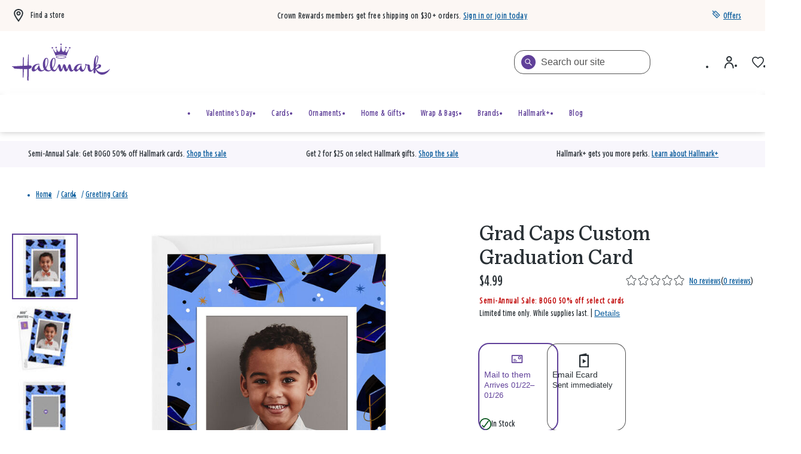

--- FILE ---
content_type: text/html; charset=utf-8
request_url: https://www.google.com/recaptcha/enterprise/anchor?ar=1&k=6Le0lXEpAAAAAO3tTOqyDo4kSKOQFNuDyfXB1r-x&co=aHR0cHM6Ly93d3cuaGFsbG1hcmsuY29tOjQ0Mw..&hl=en&v=PoyoqOPhxBO7pBk68S4YbpHZ&size=invisible&anchor-ms=20000&execute-ms=30000&cb=9zuwfyf1p0vw
body_size: 48736
content:
<!DOCTYPE HTML><html dir="ltr" lang="en"><head><meta http-equiv="Content-Type" content="text/html; charset=UTF-8">
<meta http-equiv="X-UA-Compatible" content="IE=edge">
<title>reCAPTCHA</title>
<style type="text/css">
/* cyrillic-ext */
@font-face {
  font-family: 'Roboto';
  font-style: normal;
  font-weight: 400;
  font-stretch: 100%;
  src: url(//fonts.gstatic.com/s/roboto/v48/KFO7CnqEu92Fr1ME7kSn66aGLdTylUAMa3GUBHMdazTgWw.woff2) format('woff2');
  unicode-range: U+0460-052F, U+1C80-1C8A, U+20B4, U+2DE0-2DFF, U+A640-A69F, U+FE2E-FE2F;
}
/* cyrillic */
@font-face {
  font-family: 'Roboto';
  font-style: normal;
  font-weight: 400;
  font-stretch: 100%;
  src: url(//fonts.gstatic.com/s/roboto/v48/KFO7CnqEu92Fr1ME7kSn66aGLdTylUAMa3iUBHMdazTgWw.woff2) format('woff2');
  unicode-range: U+0301, U+0400-045F, U+0490-0491, U+04B0-04B1, U+2116;
}
/* greek-ext */
@font-face {
  font-family: 'Roboto';
  font-style: normal;
  font-weight: 400;
  font-stretch: 100%;
  src: url(//fonts.gstatic.com/s/roboto/v48/KFO7CnqEu92Fr1ME7kSn66aGLdTylUAMa3CUBHMdazTgWw.woff2) format('woff2');
  unicode-range: U+1F00-1FFF;
}
/* greek */
@font-face {
  font-family: 'Roboto';
  font-style: normal;
  font-weight: 400;
  font-stretch: 100%;
  src: url(//fonts.gstatic.com/s/roboto/v48/KFO7CnqEu92Fr1ME7kSn66aGLdTylUAMa3-UBHMdazTgWw.woff2) format('woff2');
  unicode-range: U+0370-0377, U+037A-037F, U+0384-038A, U+038C, U+038E-03A1, U+03A3-03FF;
}
/* math */
@font-face {
  font-family: 'Roboto';
  font-style: normal;
  font-weight: 400;
  font-stretch: 100%;
  src: url(//fonts.gstatic.com/s/roboto/v48/KFO7CnqEu92Fr1ME7kSn66aGLdTylUAMawCUBHMdazTgWw.woff2) format('woff2');
  unicode-range: U+0302-0303, U+0305, U+0307-0308, U+0310, U+0312, U+0315, U+031A, U+0326-0327, U+032C, U+032F-0330, U+0332-0333, U+0338, U+033A, U+0346, U+034D, U+0391-03A1, U+03A3-03A9, U+03B1-03C9, U+03D1, U+03D5-03D6, U+03F0-03F1, U+03F4-03F5, U+2016-2017, U+2034-2038, U+203C, U+2040, U+2043, U+2047, U+2050, U+2057, U+205F, U+2070-2071, U+2074-208E, U+2090-209C, U+20D0-20DC, U+20E1, U+20E5-20EF, U+2100-2112, U+2114-2115, U+2117-2121, U+2123-214F, U+2190, U+2192, U+2194-21AE, U+21B0-21E5, U+21F1-21F2, U+21F4-2211, U+2213-2214, U+2216-22FF, U+2308-230B, U+2310, U+2319, U+231C-2321, U+2336-237A, U+237C, U+2395, U+239B-23B7, U+23D0, U+23DC-23E1, U+2474-2475, U+25AF, U+25B3, U+25B7, U+25BD, U+25C1, U+25CA, U+25CC, U+25FB, U+266D-266F, U+27C0-27FF, U+2900-2AFF, U+2B0E-2B11, U+2B30-2B4C, U+2BFE, U+3030, U+FF5B, U+FF5D, U+1D400-1D7FF, U+1EE00-1EEFF;
}
/* symbols */
@font-face {
  font-family: 'Roboto';
  font-style: normal;
  font-weight: 400;
  font-stretch: 100%;
  src: url(//fonts.gstatic.com/s/roboto/v48/KFO7CnqEu92Fr1ME7kSn66aGLdTylUAMaxKUBHMdazTgWw.woff2) format('woff2');
  unicode-range: U+0001-000C, U+000E-001F, U+007F-009F, U+20DD-20E0, U+20E2-20E4, U+2150-218F, U+2190, U+2192, U+2194-2199, U+21AF, U+21E6-21F0, U+21F3, U+2218-2219, U+2299, U+22C4-22C6, U+2300-243F, U+2440-244A, U+2460-24FF, U+25A0-27BF, U+2800-28FF, U+2921-2922, U+2981, U+29BF, U+29EB, U+2B00-2BFF, U+4DC0-4DFF, U+FFF9-FFFB, U+10140-1018E, U+10190-1019C, U+101A0, U+101D0-101FD, U+102E0-102FB, U+10E60-10E7E, U+1D2C0-1D2D3, U+1D2E0-1D37F, U+1F000-1F0FF, U+1F100-1F1AD, U+1F1E6-1F1FF, U+1F30D-1F30F, U+1F315, U+1F31C, U+1F31E, U+1F320-1F32C, U+1F336, U+1F378, U+1F37D, U+1F382, U+1F393-1F39F, U+1F3A7-1F3A8, U+1F3AC-1F3AF, U+1F3C2, U+1F3C4-1F3C6, U+1F3CA-1F3CE, U+1F3D4-1F3E0, U+1F3ED, U+1F3F1-1F3F3, U+1F3F5-1F3F7, U+1F408, U+1F415, U+1F41F, U+1F426, U+1F43F, U+1F441-1F442, U+1F444, U+1F446-1F449, U+1F44C-1F44E, U+1F453, U+1F46A, U+1F47D, U+1F4A3, U+1F4B0, U+1F4B3, U+1F4B9, U+1F4BB, U+1F4BF, U+1F4C8-1F4CB, U+1F4D6, U+1F4DA, U+1F4DF, U+1F4E3-1F4E6, U+1F4EA-1F4ED, U+1F4F7, U+1F4F9-1F4FB, U+1F4FD-1F4FE, U+1F503, U+1F507-1F50B, U+1F50D, U+1F512-1F513, U+1F53E-1F54A, U+1F54F-1F5FA, U+1F610, U+1F650-1F67F, U+1F687, U+1F68D, U+1F691, U+1F694, U+1F698, U+1F6AD, U+1F6B2, U+1F6B9-1F6BA, U+1F6BC, U+1F6C6-1F6CF, U+1F6D3-1F6D7, U+1F6E0-1F6EA, U+1F6F0-1F6F3, U+1F6F7-1F6FC, U+1F700-1F7FF, U+1F800-1F80B, U+1F810-1F847, U+1F850-1F859, U+1F860-1F887, U+1F890-1F8AD, U+1F8B0-1F8BB, U+1F8C0-1F8C1, U+1F900-1F90B, U+1F93B, U+1F946, U+1F984, U+1F996, U+1F9E9, U+1FA00-1FA6F, U+1FA70-1FA7C, U+1FA80-1FA89, U+1FA8F-1FAC6, U+1FACE-1FADC, U+1FADF-1FAE9, U+1FAF0-1FAF8, U+1FB00-1FBFF;
}
/* vietnamese */
@font-face {
  font-family: 'Roboto';
  font-style: normal;
  font-weight: 400;
  font-stretch: 100%;
  src: url(//fonts.gstatic.com/s/roboto/v48/KFO7CnqEu92Fr1ME7kSn66aGLdTylUAMa3OUBHMdazTgWw.woff2) format('woff2');
  unicode-range: U+0102-0103, U+0110-0111, U+0128-0129, U+0168-0169, U+01A0-01A1, U+01AF-01B0, U+0300-0301, U+0303-0304, U+0308-0309, U+0323, U+0329, U+1EA0-1EF9, U+20AB;
}
/* latin-ext */
@font-face {
  font-family: 'Roboto';
  font-style: normal;
  font-weight: 400;
  font-stretch: 100%;
  src: url(//fonts.gstatic.com/s/roboto/v48/KFO7CnqEu92Fr1ME7kSn66aGLdTylUAMa3KUBHMdazTgWw.woff2) format('woff2');
  unicode-range: U+0100-02BA, U+02BD-02C5, U+02C7-02CC, U+02CE-02D7, U+02DD-02FF, U+0304, U+0308, U+0329, U+1D00-1DBF, U+1E00-1E9F, U+1EF2-1EFF, U+2020, U+20A0-20AB, U+20AD-20C0, U+2113, U+2C60-2C7F, U+A720-A7FF;
}
/* latin */
@font-face {
  font-family: 'Roboto';
  font-style: normal;
  font-weight: 400;
  font-stretch: 100%;
  src: url(//fonts.gstatic.com/s/roboto/v48/KFO7CnqEu92Fr1ME7kSn66aGLdTylUAMa3yUBHMdazQ.woff2) format('woff2');
  unicode-range: U+0000-00FF, U+0131, U+0152-0153, U+02BB-02BC, U+02C6, U+02DA, U+02DC, U+0304, U+0308, U+0329, U+2000-206F, U+20AC, U+2122, U+2191, U+2193, U+2212, U+2215, U+FEFF, U+FFFD;
}
/* cyrillic-ext */
@font-face {
  font-family: 'Roboto';
  font-style: normal;
  font-weight: 500;
  font-stretch: 100%;
  src: url(//fonts.gstatic.com/s/roboto/v48/KFO7CnqEu92Fr1ME7kSn66aGLdTylUAMa3GUBHMdazTgWw.woff2) format('woff2');
  unicode-range: U+0460-052F, U+1C80-1C8A, U+20B4, U+2DE0-2DFF, U+A640-A69F, U+FE2E-FE2F;
}
/* cyrillic */
@font-face {
  font-family: 'Roboto';
  font-style: normal;
  font-weight: 500;
  font-stretch: 100%;
  src: url(//fonts.gstatic.com/s/roboto/v48/KFO7CnqEu92Fr1ME7kSn66aGLdTylUAMa3iUBHMdazTgWw.woff2) format('woff2');
  unicode-range: U+0301, U+0400-045F, U+0490-0491, U+04B0-04B1, U+2116;
}
/* greek-ext */
@font-face {
  font-family: 'Roboto';
  font-style: normal;
  font-weight: 500;
  font-stretch: 100%;
  src: url(//fonts.gstatic.com/s/roboto/v48/KFO7CnqEu92Fr1ME7kSn66aGLdTylUAMa3CUBHMdazTgWw.woff2) format('woff2');
  unicode-range: U+1F00-1FFF;
}
/* greek */
@font-face {
  font-family: 'Roboto';
  font-style: normal;
  font-weight: 500;
  font-stretch: 100%;
  src: url(//fonts.gstatic.com/s/roboto/v48/KFO7CnqEu92Fr1ME7kSn66aGLdTylUAMa3-UBHMdazTgWw.woff2) format('woff2');
  unicode-range: U+0370-0377, U+037A-037F, U+0384-038A, U+038C, U+038E-03A1, U+03A3-03FF;
}
/* math */
@font-face {
  font-family: 'Roboto';
  font-style: normal;
  font-weight: 500;
  font-stretch: 100%;
  src: url(//fonts.gstatic.com/s/roboto/v48/KFO7CnqEu92Fr1ME7kSn66aGLdTylUAMawCUBHMdazTgWw.woff2) format('woff2');
  unicode-range: U+0302-0303, U+0305, U+0307-0308, U+0310, U+0312, U+0315, U+031A, U+0326-0327, U+032C, U+032F-0330, U+0332-0333, U+0338, U+033A, U+0346, U+034D, U+0391-03A1, U+03A3-03A9, U+03B1-03C9, U+03D1, U+03D5-03D6, U+03F0-03F1, U+03F4-03F5, U+2016-2017, U+2034-2038, U+203C, U+2040, U+2043, U+2047, U+2050, U+2057, U+205F, U+2070-2071, U+2074-208E, U+2090-209C, U+20D0-20DC, U+20E1, U+20E5-20EF, U+2100-2112, U+2114-2115, U+2117-2121, U+2123-214F, U+2190, U+2192, U+2194-21AE, U+21B0-21E5, U+21F1-21F2, U+21F4-2211, U+2213-2214, U+2216-22FF, U+2308-230B, U+2310, U+2319, U+231C-2321, U+2336-237A, U+237C, U+2395, U+239B-23B7, U+23D0, U+23DC-23E1, U+2474-2475, U+25AF, U+25B3, U+25B7, U+25BD, U+25C1, U+25CA, U+25CC, U+25FB, U+266D-266F, U+27C0-27FF, U+2900-2AFF, U+2B0E-2B11, U+2B30-2B4C, U+2BFE, U+3030, U+FF5B, U+FF5D, U+1D400-1D7FF, U+1EE00-1EEFF;
}
/* symbols */
@font-face {
  font-family: 'Roboto';
  font-style: normal;
  font-weight: 500;
  font-stretch: 100%;
  src: url(//fonts.gstatic.com/s/roboto/v48/KFO7CnqEu92Fr1ME7kSn66aGLdTylUAMaxKUBHMdazTgWw.woff2) format('woff2');
  unicode-range: U+0001-000C, U+000E-001F, U+007F-009F, U+20DD-20E0, U+20E2-20E4, U+2150-218F, U+2190, U+2192, U+2194-2199, U+21AF, U+21E6-21F0, U+21F3, U+2218-2219, U+2299, U+22C4-22C6, U+2300-243F, U+2440-244A, U+2460-24FF, U+25A0-27BF, U+2800-28FF, U+2921-2922, U+2981, U+29BF, U+29EB, U+2B00-2BFF, U+4DC0-4DFF, U+FFF9-FFFB, U+10140-1018E, U+10190-1019C, U+101A0, U+101D0-101FD, U+102E0-102FB, U+10E60-10E7E, U+1D2C0-1D2D3, U+1D2E0-1D37F, U+1F000-1F0FF, U+1F100-1F1AD, U+1F1E6-1F1FF, U+1F30D-1F30F, U+1F315, U+1F31C, U+1F31E, U+1F320-1F32C, U+1F336, U+1F378, U+1F37D, U+1F382, U+1F393-1F39F, U+1F3A7-1F3A8, U+1F3AC-1F3AF, U+1F3C2, U+1F3C4-1F3C6, U+1F3CA-1F3CE, U+1F3D4-1F3E0, U+1F3ED, U+1F3F1-1F3F3, U+1F3F5-1F3F7, U+1F408, U+1F415, U+1F41F, U+1F426, U+1F43F, U+1F441-1F442, U+1F444, U+1F446-1F449, U+1F44C-1F44E, U+1F453, U+1F46A, U+1F47D, U+1F4A3, U+1F4B0, U+1F4B3, U+1F4B9, U+1F4BB, U+1F4BF, U+1F4C8-1F4CB, U+1F4D6, U+1F4DA, U+1F4DF, U+1F4E3-1F4E6, U+1F4EA-1F4ED, U+1F4F7, U+1F4F9-1F4FB, U+1F4FD-1F4FE, U+1F503, U+1F507-1F50B, U+1F50D, U+1F512-1F513, U+1F53E-1F54A, U+1F54F-1F5FA, U+1F610, U+1F650-1F67F, U+1F687, U+1F68D, U+1F691, U+1F694, U+1F698, U+1F6AD, U+1F6B2, U+1F6B9-1F6BA, U+1F6BC, U+1F6C6-1F6CF, U+1F6D3-1F6D7, U+1F6E0-1F6EA, U+1F6F0-1F6F3, U+1F6F7-1F6FC, U+1F700-1F7FF, U+1F800-1F80B, U+1F810-1F847, U+1F850-1F859, U+1F860-1F887, U+1F890-1F8AD, U+1F8B0-1F8BB, U+1F8C0-1F8C1, U+1F900-1F90B, U+1F93B, U+1F946, U+1F984, U+1F996, U+1F9E9, U+1FA00-1FA6F, U+1FA70-1FA7C, U+1FA80-1FA89, U+1FA8F-1FAC6, U+1FACE-1FADC, U+1FADF-1FAE9, U+1FAF0-1FAF8, U+1FB00-1FBFF;
}
/* vietnamese */
@font-face {
  font-family: 'Roboto';
  font-style: normal;
  font-weight: 500;
  font-stretch: 100%;
  src: url(//fonts.gstatic.com/s/roboto/v48/KFO7CnqEu92Fr1ME7kSn66aGLdTylUAMa3OUBHMdazTgWw.woff2) format('woff2');
  unicode-range: U+0102-0103, U+0110-0111, U+0128-0129, U+0168-0169, U+01A0-01A1, U+01AF-01B0, U+0300-0301, U+0303-0304, U+0308-0309, U+0323, U+0329, U+1EA0-1EF9, U+20AB;
}
/* latin-ext */
@font-face {
  font-family: 'Roboto';
  font-style: normal;
  font-weight: 500;
  font-stretch: 100%;
  src: url(//fonts.gstatic.com/s/roboto/v48/KFO7CnqEu92Fr1ME7kSn66aGLdTylUAMa3KUBHMdazTgWw.woff2) format('woff2');
  unicode-range: U+0100-02BA, U+02BD-02C5, U+02C7-02CC, U+02CE-02D7, U+02DD-02FF, U+0304, U+0308, U+0329, U+1D00-1DBF, U+1E00-1E9F, U+1EF2-1EFF, U+2020, U+20A0-20AB, U+20AD-20C0, U+2113, U+2C60-2C7F, U+A720-A7FF;
}
/* latin */
@font-face {
  font-family: 'Roboto';
  font-style: normal;
  font-weight: 500;
  font-stretch: 100%;
  src: url(//fonts.gstatic.com/s/roboto/v48/KFO7CnqEu92Fr1ME7kSn66aGLdTylUAMa3yUBHMdazQ.woff2) format('woff2');
  unicode-range: U+0000-00FF, U+0131, U+0152-0153, U+02BB-02BC, U+02C6, U+02DA, U+02DC, U+0304, U+0308, U+0329, U+2000-206F, U+20AC, U+2122, U+2191, U+2193, U+2212, U+2215, U+FEFF, U+FFFD;
}
/* cyrillic-ext */
@font-face {
  font-family: 'Roboto';
  font-style: normal;
  font-weight: 900;
  font-stretch: 100%;
  src: url(//fonts.gstatic.com/s/roboto/v48/KFO7CnqEu92Fr1ME7kSn66aGLdTylUAMa3GUBHMdazTgWw.woff2) format('woff2');
  unicode-range: U+0460-052F, U+1C80-1C8A, U+20B4, U+2DE0-2DFF, U+A640-A69F, U+FE2E-FE2F;
}
/* cyrillic */
@font-face {
  font-family: 'Roboto';
  font-style: normal;
  font-weight: 900;
  font-stretch: 100%;
  src: url(//fonts.gstatic.com/s/roboto/v48/KFO7CnqEu92Fr1ME7kSn66aGLdTylUAMa3iUBHMdazTgWw.woff2) format('woff2');
  unicode-range: U+0301, U+0400-045F, U+0490-0491, U+04B0-04B1, U+2116;
}
/* greek-ext */
@font-face {
  font-family: 'Roboto';
  font-style: normal;
  font-weight: 900;
  font-stretch: 100%;
  src: url(//fonts.gstatic.com/s/roboto/v48/KFO7CnqEu92Fr1ME7kSn66aGLdTylUAMa3CUBHMdazTgWw.woff2) format('woff2');
  unicode-range: U+1F00-1FFF;
}
/* greek */
@font-face {
  font-family: 'Roboto';
  font-style: normal;
  font-weight: 900;
  font-stretch: 100%;
  src: url(//fonts.gstatic.com/s/roboto/v48/KFO7CnqEu92Fr1ME7kSn66aGLdTylUAMa3-UBHMdazTgWw.woff2) format('woff2');
  unicode-range: U+0370-0377, U+037A-037F, U+0384-038A, U+038C, U+038E-03A1, U+03A3-03FF;
}
/* math */
@font-face {
  font-family: 'Roboto';
  font-style: normal;
  font-weight: 900;
  font-stretch: 100%;
  src: url(//fonts.gstatic.com/s/roboto/v48/KFO7CnqEu92Fr1ME7kSn66aGLdTylUAMawCUBHMdazTgWw.woff2) format('woff2');
  unicode-range: U+0302-0303, U+0305, U+0307-0308, U+0310, U+0312, U+0315, U+031A, U+0326-0327, U+032C, U+032F-0330, U+0332-0333, U+0338, U+033A, U+0346, U+034D, U+0391-03A1, U+03A3-03A9, U+03B1-03C9, U+03D1, U+03D5-03D6, U+03F0-03F1, U+03F4-03F5, U+2016-2017, U+2034-2038, U+203C, U+2040, U+2043, U+2047, U+2050, U+2057, U+205F, U+2070-2071, U+2074-208E, U+2090-209C, U+20D0-20DC, U+20E1, U+20E5-20EF, U+2100-2112, U+2114-2115, U+2117-2121, U+2123-214F, U+2190, U+2192, U+2194-21AE, U+21B0-21E5, U+21F1-21F2, U+21F4-2211, U+2213-2214, U+2216-22FF, U+2308-230B, U+2310, U+2319, U+231C-2321, U+2336-237A, U+237C, U+2395, U+239B-23B7, U+23D0, U+23DC-23E1, U+2474-2475, U+25AF, U+25B3, U+25B7, U+25BD, U+25C1, U+25CA, U+25CC, U+25FB, U+266D-266F, U+27C0-27FF, U+2900-2AFF, U+2B0E-2B11, U+2B30-2B4C, U+2BFE, U+3030, U+FF5B, U+FF5D, U+1D400-1D7FF, U+1EE00-1EEFF;
}
/* symbols */
@font-face {
  font-family: 'Roboto';
  font-style: normal;
  font-weight: 900;
  font-stretch: 100%;
  src: url(//fonts.gstatic.com/s/roboto/v48/KFO7CnqEu92Fr1ME7kSn66aGLdTylUAMaxKUBHMdazTgWw.woff2) format('woff2');
  unicode-range: U+0001-000C, U+000E-001F, U+007F-009F, U+20DD-20E0, U+20E2-20E4, U+2150-218F, U+2190, U+2192, U+2194-2199, U+21AF, U+21E6-21F0, U+21F3, U+2218-2219, U+2299, U+22C4-22C6, U+2300-243F, U+2440-244A, U+2460-24FF, U+25A0-27BF, U+2800-28FF, U+2921-2922, U+2981, U+29BF, U+29EB, U+2B00-2BFF, U+4DC0-4DFF, U+FFF9-FFFB, U+10140-1018E, U+10190-1019C, U+101A0, U+101D0-101FD, U+102E0-102FB, U+10E60-10E7E, U+1D2C0-1D2D3, U+1D2E0-1D37F, U+1F000-1F0FF, U+1F100-1F1AD, U+1F1E6-1F1FF, U+1F30D-1F30F, U+1F315, U+1F31C, U+1F31E, U+1F320-1F32C, U+1F336, U+1F378, U+1F37D, U+1F382, U+1F393-1F39F, U+1F3A7-1F3A8, U+1F3AC-1F3AF, U+1F3C2, U+1F3C4-1F3C6, U+1F3CA-1F3CE, U+1F3D4-1F3E0, U+1F3ED, U+1F3F1-1F3F3, U+1F3F5-1F3F7, U+1F408, U+1F415, U+1F41F, U+1F426, U+1F43F, U+1F441-1F442, U+1F444, U+1F446-1F449, U+1F44C-1F44E, U+1F453, U+1F46A, U+1F47D, U+1F4A3, U+1F4B0, U+1F4B3, U+1F4B9, U+1F4BB, U+1F4BF, U+1F4C8-1F4CB, U+1F4D6, U+1F4DA, U+1F4DF, U+1F4E3-1F4E6, U+1F4EA-1F4ED, U+1F4F7, U+1F4F9-1F4FB, U+1F4FD-1F4FE, U+1F503, U+1F507-1F50B, U+1F50D, U+1F512-1F513, U+1F53E-1F54A, U+1F54F-1F5FA, U+1F610, U+1F650-1F67F, U+1F687, U+1F68D, U+1F691, U+1F694, U+1F698, U+1F6AD, U+1F6B2, U+1F6B9-1F6BA, U+1F6BC, U+1F6C6-1F6CF, U+1F6D3-1F6D7, U+1F6E0-1F6EA, U+1F6F0-1F6F3, U+1F6F7-1F6FC, U+1F700-1F7FF, U+1F800-1F80B, U+1F810-1F847, U+1F850-1F859, U+1F860-1F887, U+1F890-1F8AD, U+1F8B0-1F8BB, U+1F8C0-1F8C1, U+1F900-1F90B, U+1F93B, U+1F946, U+1F984, U+1F996, U+1F9E9, U+1FA00-1FA6F, U+1FA70-1FA7C, U+1FA80-1FA89, U+1FA8F-1FAC6, U+1FACE-1FADC, U+1FADF-1FAE9, U+1FAF0-1FAF8, U+1FB00-1FBFF;
}
/* vietnamese */
@font-face {
  font-family: 'Roboto';
  font-style: normal;
  font-weight: 900;
  font-stretch: 100%;
  src: url(//fonts.gstatic.com/s/roboto/v48/KFO7CnqEu92Fr1ME7kSn66aGLdTylUAMa3OUBHMdazTgWw.woff2) format('woff2');
  unicode-range: U+0102-0103, U+0110-0111, U+0128-0129, U+0168-0169, U+01A0-01A1, U+01AF-01B0, U+0300-0301, U+0303-0304, U+0308-0309, U+0323, U+0329, U+1EA0-1EF9, U+20AB;
}
/* latin-ext */
@font-face {
  font-family: 'Roboto';
  font-style: normal;
  font-weight: 900;
  font-stretch: 100%;
  src: url(//fonts.gstatic.com/s/roboto/v48/KFO7CnqEu92Fr1ME7kSn66aGLdTylUAMa3KUBHMdazTgWw.woff2) format('woff2');
  unicode-range: U+0100-02BA, U+02BD-02C5, U+02C7-02CC, U+02CE-02D7, U+02DD-02FF, U+0304, U+0308, U+0329, U+1D00-1DBF, U+1E00-1E9F, U+1EF2-1EFF, U+2020, U+20A0-20AB, U+20AD-20C0, U+2113, U+2C60-2C7F, U+A720-A7FF;
}
/* latin */
@font-face {
  font-family: 'Roboto';
  font-style: normal;
  font-weight: 900;
  font-stretch: 100%;
  src: url(//fonts.gstatic.com/s/roboto/v48/KFO7CnqEu92Fr1ME7kSn66aGLdTylUAMa3yUBHMdazQ.woff2) format('woff2');
  unicode-range: U+0000-00FF, U+0131, U+0152-0153, U+02BB-02BC, U+02C6, U+02DA, U+02DC, U+0304, U+0308, U+0329, U+2000-206F, U+20AC, U+2122, U+2191, U+2193, U+2212, U+2215, U+FEFF, U+FFFD;
}

</style>
<link rel="stylesheet" type="text/css" href="https://www.gstatic.com/recaptcha/releases/PoyoqOPhxBO7pBk68S4YbpHZ/styles__ltr.css">
<script nonce="PTa4bsG8hJg_b7Ue8DVLkA" type="text/javascript">window['__recaptcha_api'] = 'https://www.google.com/recaptcha/enterprise/';</script>
<script type="text/javascript" src="https://www.gstatic.com/recaptcha/releases/PoyoqOPhxBO7pBk68S4YbpHZ/recaptcha__en.js" nonce="PTa4bsG8hJg_b7Ue8DVLkA">
      
    </script></head>
<body><div id="rc-anchor-alert" class="rc-anchor-alert"></div>
<input type="hidden" id="recaptcha-token" value="[base64]">
<script type="text/javascript" nonce="PTa4bsG8hJg_b7Ue8DVLkA">
      recaptcha.anchor.Main.init("[\x22ainput\x22,[\x22bgdata\x22,\x22\x22,\[base64]/[base64]/[base64]/KE4oMTI0LHYsdi5HKSxMWihsLHYpKTpOKDEyNCx2LGwpLFYpLHYpLFQpKSxGKDE3MSx2KX0scjc9ZnVuY3Rpb24obCl7cmV0dXJuIGx9LEM9ZnVuY3Rpb24obCxWLHYpe04odixsLFYpLFZbYWtdPTI3OTZ9LG49ZnVuY3Rpb24obCxWKXtWLlg9KChWLlg/[base64]/[base64]/[base64]/[base64]/[base64]/[base64]/[base64]/[base64]/[base64]/[base64]/[base64]\\u003d\x22,\[base64]\\u003d\x22,\x22wrzCk8KwwpjDuRtKw68dw6fCg8K2wq0QcMO/w7zCqivCnX/DtMKsw6VWZsKXwqgvw5zDksKUwqDCpBTCsgU9NcOQwpBBSMKIKcKVVjtPVmxzw7XDq8K0QUMcS8Ovwqklw4oww7YGJj5rbi0ANsKOdMOHwpPDqMKdwp/Cv3XDpcOXOMKNH8KxPMKXw5LDicKuw6zCoT7Cqho7NVlESl/[base64]/wokaw51ndx5WeWnDuHTDi8OwdidlwoAFXAfCmXAmVMKpI8O2w7rCljzCoMK8wpXCgcOjcsOCVCXCkgxhw63DjH7Dg8OEw48fwovDpcKzGD7Drxo+wrbDsS5uVA3DosObwr0cw43DpTBeLMKjw452wrvDqcKiw7vDu1oyw5fCo8KPwohrwrRkEsO6w7/CmsKOIsOdH8Kywr7CrcKyw4lHw5TCqMK9w498cMKmecOxCMOXw6rCj0vCtcOPJC/DqE/CulkBwpzCnMKIN8OnwoUbwoYqMlA4wo4VA8KMw5AdA3k3wpEQwqnDk0jCnsKRCmwmw5nCtzpMDcOwwq/DvMOawqTCtHPDrsKBTDxFwqnDnV9XIsO6wrxAwpXCs8OVw5l8w4dVwo3CsURtfCvCmcOWABZEw67CtMKuLz9Ewq7CvFXCtB4OPxDCr3wbKQrCrUjCvCdeLW3CjsOsw7/CpQrCqFUOG8O2w6wqFcOUwoU8w4PCkMOtNhFTwpvCh1/[base64]/[base64]/[base64]/CilAVw5h9JHTCtsO3wqYKd8OYFMKVK3Vvw4vDs3Qdw7huYVfDqsOxRF58woNhw7DCj8Ovw6ArwpzCh8Oob8Kgw6YmYTZCEhxxUcOBFcOVwq82wq4pw6llZ8OpPgBWKGAww5fDlhnDqMKkKlACSElNw4XCvGVke2dDIz/CikrCgnAnWHxRwqDCnmrDvgFnPz8MWmZxR8KvwohsZzPCncOzwp8HwpFVacOnDcOwSVh/X8OVw51Pw451woHCusKOZcOCMF3DlcOVC8KnwpjCgxcKwoXDtWrDujHCmcO/[base64]/DkzjCiyF5GVnCscKvMRtawobDj8Kvw6xvw4bDnMOmwrrCqWNqakk7wokYwrTCrjMow6w+w6E1w5rDpMOcZ8Ksc8OMwrnCssK1wqDCrVBzw57CtsO/YQQ6McKNDirDmxzCrx7CqsKnfMKVw6HDo8OSXXHCpMKPw4oPCsK9w7bDuF/Cn8KBM1vDtWfCvhDDnFfDvcO4wqpew5DCqhzCiXkwwpA5w7R9B8KtesOIw5hiwoZbwpXCqX/DmEMxw6PDgAnCmnbDkh0/[base64]/DoQp3RHzCpy8IOn4WwqvDmcKtNwt+w4tow7t/w6XDo1fDlcK+NyXDtcK1w5pLwqpGwqIJw7nDjwp7AsOAVMObwpkHw6YRD8KGSQgbfibCtjfCt8Odwr3DpyBTw7LCtiDDv8KSKmPCscOWEsO6w6shC27CjVglGU/[base64]/dnHDkQHCvsOnwpTDtsOFFUjCnhAWwpbDniYYwrDCnsKUwqxjwoHDmyFOQB/[base64]/w5ciw4HDoEnCk0daw4/CosO5wrhAH8KJEXzDlcOdK8ODRwzDs1jDnMKvfn1PCDvCgsOSSXzDhcOCwr/Dnw7CpTbDgMKBw6p9KiAEE8OGf0pfw5ghw5xAVcKLw7dRVWLDvcOvw5/DscKsdsObwp0SVRLCjGHDg8KDVsOuw57CgcKnwpXClMOLwpnCmjVjwrQ4WG7DhABMIXzDsGTCvsK7w6TDvmwSwr17w5wAwqgMSMKFacOCPD/DlMKQw5NjLxREYcOfBhghBcKywp5cd8OcDMO3VMOlVC3DgmpyCsKZw4dcwobDmMKWw7bDmMKrYQYtwo5tIsO1wqfDm8KqMMKiIsKSw6VDw6FhwpvDtnHDv8KxNUIldD3DhWvCjWICWX1xdmLDjx7DpU/[base64]/CgMKOw6PClsOiesOhwrsFw7jDp8KMGSDCqcKbTcOmUBh3VsO7ETXCrAc+w7DDojPCiHvCtyDDnCfDnEoowo/DiTjDtsOBFxMRBMKVwrkBw5oAw53DqDc7w6lGDcKBBi/DrMKXaMOAfH7DtALDjxFfAXMMX8OxLMOJwos8w5AERMOHwrbDrjUiaX3DlcKBwqdeDMOPOX7DkMOxwrbCqsKWwpdpwrFmSVt3CkXCsFrCpCTDqE3CjcKzSMOkUcOkKlXDgMOBcxvDmXpPSkHCu8K6LsO3wpcjM1MHasOWdcKRwoQUVMObw5HDm1chMlzCqAN/wrgIwpfCoX3DhAdEw6JDwr7Ct2fDrsO9a8Klw73DlSJ4w6zDgEhxMsKGbkplw7hGw7kgw6ZzwolxZcOxLsO9fsOoRcKxNsOgw4HCrW/Ck1fChsObwrrDpMKJQVLDiwwnwrfCqcO8wozCo8KeORBxwoV4wrDDmDQnMcOgw4fCjiEwwq5Sw7UabsOTw6HDjj4WQm1mL8KbP8Obw7MbQsO7XH7Dn8KxJMKVO8OQwqxIZsK8esKLw65VTzvCnRHCghViw7Y/QHLDucOkYsK4wqpvDsKoVcK/[base64]/[base64]/[base64]/[base64]/DrcKKw4M8wo7CkXgfw5jCrcKqwq/DkzERw5FEw4deA8Kvw4HCr33DlX/CvcKcVMKEw47CsMKRCMOaw7DCisOcwqlhw7kUaRHDk8OHH3t2worCrsKUwrTDrsK9w55Rwo7Dn8ObwpxTw6bCuMONwqLCvMOqLioLVBjDmsK9GsKKRy/DplgENVnCiR5ow5rDrQLCjsOXw4E6wqgES0VBYMOhw7ItBn16wovCvzwHwpTDnsOLUhVzwoIbw53DpcOKNsK+w6rDmE8Hw4LCmsOXB2/CkMKQw4/CuhIje1Uww7hYDsOWfhfCoDrDjMKOKMKYIcOZwr7CjynCkMOlZsKqwrLDhMKUDsO5wpdxw5bDnBcbWMO/wqtBEBDCs0HDocKcwrbDvcOVw7FywqDCsWZlbMKfw7gOwpRow4luwrHCi8ODKMOOwrXDi8KgcUoIUVTDmxEUEMKqwpVSRy8AImPDjHfCrcKKw6RwbsOCw7wyOcOBw7LDs8OYBsKAwq43wp1awrDCgXfCphPDrcOfI8KnVcKrwo/DuGZtXnYgw5fChcOfRcO2woEDLMKiSjHCm8Kdw5jCiBnCmMKRw4zCpMOvSMO6dDZ/QcKPXwE5wpUWw7/DgBFfwqhsw6gBaj/DvcKIw5xEFsKRwr7ClQ12QcOZw4DDjmPCiwcjw7MswpMMLsONUEQRwqbDqMOEP1d8w4wWw57DgDRIw63CkQQ6XRLCkxIue8KRw7TDqlghKsO/[base64]/[base64]/GB1DWMK5OX8Sw67Cp8OrY8OYwphVw6kfw73Du8OuwpgIwrDCvW3CjMOaAcKBwrRFDzcNDhvCuQUDADPDowbCv0I/wosKw7HCnjoUR8K5E8OwbMK3w4bDiGRlFFzCrsOhwrAcw4MMwpfCo8KfwqtKcnACKsK+dsKqwrVCw6ZuwqcNRsKOwoJVwrF0woUVwrXCuMOSeMO5Rio1w4nCg8KwCcObGB7Cr8K8wrnDrMK4w6UvVMKGwrHChSHDmsK8w4rDmsOrR8ObwpfCqsO/[base64]/CuVZ0N8KjbW9eU8Ouw7jDqcOowq0oMMKiWQFgFMKfUMO5wqoEDMKbVzPCj8KpwprDqsK9CcOnQnPDp8Osw4bCsQjDhsKBw7Nfw4MNwo/DnMKTw6w/CRoXbMKPw4olw4XChisewq8AZ8O5w79CwogpDMOUe8K1w7DDmMKaQsKiwq0jw7zDnsOnEhgVdcKdMjDCtcOiw5Y4w6JDw45DwoPDgsKmJsKBw5bChMOswpZkQjnDv8Klw5/DtsKhCgYbw7bDlcOhSmzDpsOow5vDpcOvw7fDtcOAw6UVwpjCkMKMSMK3Q8OEJFDDjwjDlsKNeAPCocKXwpPDo8OhOE09ESczw5tbw6d7w6pOw41MElPDl2bDriLCtlsBbcOfOSA3wq8qwobDkjTCisOPwq5/EMKPTzvCgS/CmcKWCl3Cg2HDqC0zXcKPfXE+X1nDlsOCw6Iiwp0uf8OYw7bCtEbDtMOSw6A/[base64]/DgcOeaj/CuMKSPFfCpB7DlinDqcO0wpfCp8OJccKpSsOYw5gECsO7fMKWw7M3I0jCqW/CgsO1wojDjwUvZsK1wpsBUWhOWTEHwqzDqEbCpz8lOFHDt0fCnsKvw5PChsKSw53CrVZOwobDi3zDrMOnw5/CvlpHw7R1csOWw5PDllgkwoDDj8Khw5p1w4bDv3fDsWPDtW/CgMOJwrjDqjnDqMK3d8ORWgfDsMOlX8KVUmRwQsKjfMKPw7bChsK3U8KgwozDjsOhfcKDw71dw6bDjcKWw4liRkjCtsOUw7NQfsOudVvDt8OZKFvCnQU0KsORBG7CqkwsGMKnDsO6Z8KFZ0EEURw0w6/[base64]/[base64]/Dg8OAI0I7WncDw4oCw7k1w5jDncOaPW3CrsKIw7dHCDx7w5xLw4bCnMOmw7syBsK3wq7DmyPDri1GJ8OiwqttGsK4Mk/Dm8Kmw7RLwr3DlMKzTB7DusOtwrcBw6ECw4vCkCMUPcOATg9NGxvCnsKdcj07wrLDicOAGsO/w4DChBg6L8KVY8Kuw5fCnH4McWrCrwFPIMKEVcKzw71/DjLCqcOmOQ1vQQZVXhJeCcONFTvDmBfDnhghwpTDuCxww59iwrrDlznDrgwgKSLDjMKtYzvDjC1cw4DDmybCnMOkUMKmEwN4w7fDv33CvUgAwqbCj8OUbMOjUMOJwrDDjcOYVGxFHWzCp8O3GR/DqcKxJMKKcsKqaH7Du1JKw5TDrhnCtnLDhxAXwo/DtsKcwpjDpkFVQMOGwq8qLgEaw5tUw6J0PMOrw753wqgGMVJ0wpFCOMKzw5nDg8Obw4ksKsO2w7PDp8O2wo8JHBPClsKja8K7YjrDgDgfw7PDuyDDoxZ3wrrCsMKyCcKnPyXCj8KNwoofLcOIw7fDpiA8wrARPsOJSsOaw7/DmMOAbMKEwpR7N8OEOcOnNmxrwoDDqAvDtWbDkB7CrUbCnCVORWw+fExIwqTDp8O1wqh8VcOhZ8KKw6DDrEvCv8KLwo8wHsKgIWx9w5wBw7smO8OaCAYSw48iM8KdVMOdeCfCn0xUC8Opdj/CqxJqK8KrbMOrwqkRMcKlWcKhMsO9w4xuVCQhNyLCpkjDk2jCtSE2KFnCu8O1wpTDnMOZPCXCuT/[base64]/DrcO1woAAwrbCtVQOwofDogUYb8KbS1LDtgDDvxXDizTCv8K/w7RkYcK0f8K3H8O0I8KbwprCjcKUw4pLw5Zgw6I4b2LCgkbDgsKTb8O+w4ALw6bDjVLDlcOKLEU2HMOkKcKtOULCqMODKRghMMK/wrx6FxrCmUkQwqcrdMKzIUUow4PDl07DiMOnwoRjEsOUw7XCt3YTw6NVUMO9PgfCn0LDuQULbQ7Cp8OQw7vDoiECfj4PMcKRwok0wrRDw7XDhWg1LAbCjRzDhcKDRC7CtsO+wrkkwokAwogtw5tvX8KYNlVdcMK/wqnCs3csw6bDrsOpwqd9csKKesOOw4UMw77CswrCh8Kfw6TCgcOEw4xww57DqsK3aClWw7fCo8OCw5Uue8KDVjonw4t6Xy7CkMKRw6xNU8K5fytLwqTCk2NIVlVWPsOIwrTDk1Njw5kPfsOuEMOBwrHCnh/Csj7Ci8OnW8OrVwfCmMK1wrDCv3gCwpMPw6ARNcKKwqYwUhHCiEYkZCJCVMK2w6XCqzs1c1oNwpnCtcKle8OvwqrDslfDrEDClsOqwo0lRyoHw4wmFcKDOsOzw5XDomIbbsKSwqtJasO/wrTDoRTDoFfCrnI/WcOhw6YPwpVWwpx+KljCscKye3k2HcKEaGYMwqQQTivDkcKPwrdbR8KdwoQ1wqvCm8K1w6AZw7XCrjLCqcOfwr5pw67DqcKSwrpuwpQNe8KwEMK3FRZVwpDDo8ONwqfDrHbDthozw5bDtEg9LsOgLx1pw7sAwrdvPyrDuVF2w6Rxwr3CqsK3w4XCnzNbYMOvw5/Ck8OfNcOoFMKqwrcww6TCisOyS8OzfsOxM8KQXy7ClSgXw7DDoMKTwqXDnhTCmsKjw7p3ES/DrXNhwrxPYmjDmhbCuMKgB1hiDMKhD8KowqnDuGhDw7rCvzbDnADCm8ORwqEiLHvCvcOqMQhRwpJkwroKw57DhsOYWCA9wprCqMK9wq0vFFfCgcO8w5DCphtdw5vDpcOtIhJDJsK5MMO8wprCjS/CkcO6wqfChcOlBMOKecKzIsOKw6fCkRbDvUpXw4jDsUAbfjtKwqB7S2F/[base64]/CuHvCuGzDp8OaAcKVw6fDriHDmMKVGwnDsTRYw7AVf8K8wq3Ds8OPIsOywoHCnMOkGHvCkTrCiDXCmSjDtkM1woMgV8OvG8KvwpUjIsKxwrPCnsKIw445N0LDgMO1EGFtCcO1OMO4cB/[base64]/[base64]/DnGDDqcOaX8OQwqxawq3DoMOfwrzDn8KKDlcuZl3Djwg/wq7CuHMuA8KmE8Knw5bDscOHwpXDocOFwoELc8ONwpbCncKWAcKnw4oKL8Kdw5fCkMOJFsK7Mw3CmzPDrMOow5RufkFqU8OUw4bCt8K7wrVdw5x1w5swwqpVwoQJw411AMKgEX4Gwq/CmsOowpPCpcKkTjQbwqjCt8Odw5N8VzrCrMODw6E/WsKlfQdNKsKTKjxjwp5zL8KoPSxUXcK1wppFbcOsRAzCkXIbw6J7wrrDosO8w5rCo3HCssKZGMKcwrzDkcKVTjHDvsKQwqvCjUrCtGZAw4nDiDtcw4JuTxnCtcK1wqPCmFfCo2PCsMK6wqNnwrwkw5Igw7pcwqPDiW9pEsOlMcOcw5zCojRRwrVUwrseA8Onwp/[base64]/[base64]/Dl8KPwrU4wqlzWcO2wr1nfcK/wrPCikzDnEzClMKcw5FWXSoiwrk8AsKibU9ewpQUNMOwwpPCpko4KsKqXcOpS8K1EcOcCALDqB7DlcO0csKPJmFOwoNmGhXCvsKxw68MD8K6KsKiwo/DjTnCuErDvzRpIMKhF8Ofwq7Dl3jCvwRlZibDiQcGw6BOw5dEw6nCqTDDlcOCMDjDusO6wod9M8OlwoXDgXHCgcKwwrk6w4tDBsKzKcOAY8KuZMK5QMOGflDCv3XCg8O+wr3DuCHCrzEsw6wHE37Dm8KzwrTDkcOFbG3Dqh/Dm8KOw4jDrmgtccKvwpZLw7jDoyXCrMKlw7kXwqsPbzrDgT0HDB/Cn8O7FMOYHsKzw67DoCwxJMObw50CwrvCu3RkIcKnwo4aw5DDrcK8w6gEwp4CFiR0w6luGTfCt8Krwq0Sw7LDpBx4woUcQz1zelXCvGJlwr/Dp8K+aMKfKsOIWBnCgsKVw4TDtMOgw5ZiwoUBHTHCpxLDoThTwrLCiEIIKFLDs3F/[base64]/CncOOwrXCmzt3aH5UHRvCvMKuZRzDtAU5dMO9JcOhwow/[base64]/CrRjCrsK2DMOAwo8NFzBOw7VhZBHCgyNnRXFTPVt6WB0ywpoUw7tmw6xZJcOnOsKzbV3DtCZsHxLCscOOwqvDm8O/[base64]/CsMKZw5dFDMKLw5g5w4LCgS/CsMOrIRfDqUoDSzHCisOdSsK0w4Evw7jDjsOgw6LCnsKmN8OGwp4Sw57CljHCt8OgwonDisOewo51wr4ZSVlWwqsFJcOpPsOTwo4fw7PCtcOyw4wjWBjCocOMw43Ch13DicKjEsKIw5fDq8K0wpfChsKXw6jCnTxALholCcOJNnTCui/ClXkBX140QcOdw4TDsMK+fcKxwqo2DcKGAMKkwr4pwqo5YsKOw54/woPCo3o/Xn0Bwp7CsnPDoMKLOnPDucKtwrExwqfCpgDDgQUSw4IWNMKjwrUiwrUeC3LCtsKFw6wnwp7DnCDCg2hcPkTDpMOICgFowqEHwrBSTRjDhjXDisKzw6Rzw7PDgh8kw4kFw58eFnXDnMKdwp48w5o0wpJIwohXw6tgwqgqaw8jwonCgg3DrMKgwp/DoE8QBsKNw4/DocK6PwkNKQrDlcKuXgjCosO9TsOww7HClx98WMKgwqQmXcODw4kHEsKWN8K4AF1vwo3CksOawq/CsQ4nw7tCw6XCiiDDuMKceXVHw4hNw417HRfDmcOUcg7CqXELwrh+w58cacOWazBXw6jCvMKzKcO+w4sew5xJbWoYQjPCsAYmNcK1OHHDoMKUe8K/egsmE8OtU8OPw4vDuW7DncOAw6l2w4BZHRlsw6HClncsR8OvwqMxw5bCgcKcLXoww4XDlx9jwqrDmUZ1PWvCsH/DpMKxFkRNw4rDu8O+w712w7DDtmDCtnXCoXjDp1EqLS3CmsKrw61lOsKNClprw7MQw4ERwqfDsAkFHcOEw5DDu8Kxwr/CuMOhOMKuEMOMJcOic8KOFcKHw7XCocOsfMKUT3JowonChsKEBcKhacOfQSPDiC3CucOqwrbDj8OtHgYJw6vDlsO5woRmwpHCpcOEwpPDhcK3DFLDqGXCpG/[base64]/w6A/d8KGwrPCpcO9wqA6b8OmZH5IwqrCgD8Gd8K1wqrCmFENZwtIw7/DrsOfLsOVw5TCuDd6A8OHV1PDtXPDpEEFwrclK8OwesOcw7nCuB/DokgBVsOZwrJ4YMOTw43DlsKxw7lNBWEDwo7ClcOUTgRsRBHCnhpRMsOILMKZHVAOw7/Dnw/CpMKDd8OKAsKJNMOvS8KeC8O4wqBbwrxOPDjDpAQeOkHDqSnDvCE1wosWLQ5uCj8HaBDCoMKuN8OzHMKhw4LDphfCpCjCrcOLwonDm1dFw4/Ch8OFwpQAOcKIScOiwrTCpQPCrw/DgRwJZsKbYH7DjytbGMKfw7Yaw5F4acKzbi0dw5/CmDpjegMYw5vDuMKyDQrCosOSwq3DlMOEw6g9C19iwo7CusK7w55HOMK0w6DDqcK5M8KOw5rChMKSwq/CmEo2PsKcwpkBw7lIY8KiwobCgMKRCCzChsOsTSPChcK0LzHCmsKNwo7CrWnCpSbCr8OPwrB/w5DDhsKpNmfDkAfCjH3DhMOxwqXDuD/Dl0cNw4g7JMOkf8O8w73DuDrDvyfDoiPDj09OG1cnwq8dwp/Chx1tW8OHLMKEw6lJYiQswoEbdUjCmy7Du8KKw4XDjMKdwpovwoFrw6RnccOYwosqwq7DrsOdw6UGw7TCm8KHc8ORSsOJBsOCNTEpwpIYw6hEPMOVwol/AR3DpMKYY8KgTSzDmMOSw43CkH3DrsKQw51OwrYiwqJ1w73DphtmfcKjIBpkDMKWw5RMMyAdwpPCpRnCpTtvw4TCghbDhVLCuW9Aw7Imw7zDkGpXNELDm3HCucKZw6xlw6NHNsKYw6jDh1/DkcOTwrlZw7fDkcOHw5XCh2TDnsKGw6ZKYcORMR3DssOvwpphQnkuwps/fcKswovCnCXCtsKPw6fCv0vDpsOccA/DtkDCkCzCrTFsIsOIS8KaSMKxeMKHw7JrSsKPb0E6wr1TGsK+woLClyQOPzwiXWRhw5PDnMKpw5QIWsORJB80ezFEXMKWel4CKD9hBAtQw5Q/Q8Oww7B/wozCncOowohvTSFNB8Kuw4dCwqfDtsOgYsO8XsOLw5bCrMKbPA04w4TCv8KUBMOHcsKCwp3DhcOMw4gwYU0SSMOvcxN4GVoNwrjDrcK+enE0USIQfMK6wrBjwrRSw6I/w7sRw7XCqB0sF8OYwrkFWsO0w4jDpFM+wpjDuUjCicORYkjCgcO6ay0Qw7Jpw4xYw4tgVcOsJ8OcKl/CtsK5T8KQWnMmVsOywrAGw4FYbcOpZHQXwpHCukQXLcOpBlTDkmrDgMKNw6TCk31zQ8KVGcKGJQrDhMOKHijCp8OcYUHCp8KobTrDosKDIxzCjAnDlgrCoSbCiXnDtCYkwrTCqsOpbsKxw6ckwoFgwprCgMKuG39NI3YEwq7DksK9wosKw5PCsj/CmBN6X0/CrsKsAy3CosKzW1vDscKmGgvDnR/DnMOzIX/CvwbDrMKHwqdxX8OyHk1Jw51DwonCpcKZw4pOJ1Mpw6PDisKBIsKbwozCisOew51VwooJCypPDivDoMKCKFbCmsKDw5XCtjvDuUrCrsK/IMKCw61hwqXCr0ZvFC4zw5jDvSHDh8Ksw6LCrGpWwosdw6NqTsOiw4zDkMOcC8Kbwrljw7Bgw7AXQ29UGwvCnHbDoFLDs8OBJ8O2JxkJw7FKPcOtbQ8Fw6DDv8K/a2zCtcK6CmBGFMKlVMOCaxHDrW02w5hEGknDpCwlFmzCnMKWE8O+w4PDnAgPw5oaw4RIwrzDpSVfworDqcO+w59/wo7DiMOAw7ENTcOYwq3DkAQ0SMKUM8OjIyMfw794TyPDucKgesKdw5sqdsK1d1LDo2rCj8KWwqHCn8KewrlVBMKCc8KnwpPDtMKSwq5rw5HCvEvCmMKuwoFxVDVRYRtSw5DDtsKcd8OBA8KMFBjDnjrDrMOYwr8NwpYHAcKscj9Jw5/CpsKTU150fw3CocK1KCDDum9OesO2D8K4eFQvw5vClsOYwo7Dqi0EAMO/[base64]/CpcOqw5/[base64]/DqkUswpfCm8Kew4vCj8OYKcO2wo7DqsKdwohzR8KYVDkww6/DjcOPwq3CsHgMGhcaA8OzCUTCisKXUgfCjsOow4XDvcOhw7bDssKDFMOrw7jDkcK5XMKfZMOTwotKAwrCp2N2N8Ktw5rCkcOtX8OUfMKnw7oUFh7CpRrDuSBEKw5/[base64]/Dqz4lw54LE3pPw5zCrW1DwqXDr8OsTMKJworCnS3DhVYjw5jDkgxEbiR/E0bDhhpaDMKWUFXDkcOYwqdmeglKwpMYwrw6WU/DrsKJD3kOOTIAw4/[base64]/[base64]/QsOHWMOUwqfDt8OnLkPCqGN1wp8DwpwXw5LCosKDwrp/w67Dsig5QSd6wpsUwpHDlyfCqRwhwrPCmlh0EUTCjUV+wrnDqgPDl8OLUEFlHcO7w6nCocKWw5Q+HcK1w4PClDPCtQXDpUU5w6IzSFwgw4tawq8aw4MUF8K1YxLDosOaVinDomzCuibDuMK6bAAfw7rCvMOsUzjDt8KuacK/wpsUWcO3w6M5RlxhfygEwoLCm8OLIMK8w5bDvMKmdMO6w69EHsOWDUnCq3rDvnbCmsKpwpPChjkZwohFN8KPDsK7UsK6A8OGQAvDrcKKwoAAMk3Djxsyw5vCtgZFwqxLRnFkw7ANw7sdwq3CkcKMfcKaYD4Ww5EHPcKMwrvCtcOqQ2fCrUMww7o2w4nDoMOdMC/[base64]/[base64]/CvydYH8KOO8OOwpHDjcKPIinCiHnCvMOpH8KqeV7Ci8OBwpHDhcOeXGHDiEENw6YHw43CggVvwpwrdTDDlMKeJ8OtwoTCjQpzwqg7IwLCowDCgSADF8O/[base64]/Sw7DtcKFw4PDkMOGU0VBVcKLVVXChxdxw6jCgMKIJ8O6wo7DswnClC7DumXDuBPCtMOaw5/DjcK8wpItw7zClFTDr8KCfSJPw6NdwqrDsMOFw77DmsOYwps7woHDisKDdFfCm0/[base64]/ClQrDm8KjFiITHsOzWcOnw6/CpMK1RV0Fwq9aw5XCrMOVKMKyTMK2w7EFTgPCrmk7V8KYw5dYw4TCrMOdF8Kyw7vDtwwZAjnDuMKnw6bCrmzDsMOXXsOrM8OxQjHDjsOPwo7DgsOLwobDqMO5LwjDnypmwp8PW8K/O8K6QC7CqBELYTcLwrTClGkAdBRkWMKEHsKAw6IbwoxzbMKCDjHDnGrDh8KNb3TDkglUGsKLwoHCnnXDusKgwrpeVATCu8OvwoTDqUUFw7jDrwLDlMONw7rCjQvDinnDncKCw4FTAsOhH8Kyw4VER1XClBcra8Oqwo0swrrDkFrDlk3CvMOswpzDlELCssKkw5/DmcKMQ2BUAMKDwpfCvsOcSmHDui3CucKOBFfCu8K5ZMO7wrjDq3XDnMO0w67CnTpww50Hw6DCjsOlw63CoUB9RRnCj3DDpMKxN8KqOSpNPBIJXsKzwoVzwp/[base64]/DlhN2OgBNwrcpw4PDtMKbw7LCtSlcwqlvw5jDhErDuMOLwr4dTMO3PxPCpFYxXF/[base64]/CsMK0wrNNPEHDpjjDkMOgwrHDmnLDncOeGwzDt8OzA8KzQ8KZwqLChzrDosOKw7/CtF7DtcOOw7/DscOFw5ZKw7JtSsOXTTfCp8KkwoTCk0DCu8OFw4PDlnkBGcO5w4HDuzHChUbDjsKsPUHDiwrCsMOsHXXCpnVtA8KmwprCmC9qdVDCj8Kow4oGW3IywoDDtjnDp2pKJnNDw57CrzwdTlZDNhLCjF9aw7LDoVzChm/DoMK/wp/[base64]/ColN5wqPDpsKLwr/DlhdII8O0UxooVxbDrzPDikfCgMK/eMOHeRcyU8OCw6FzX8KKIcOFwp0KPcK/[base64]/Ctn7Ck8KawqDDsnIAw7Bew7vCviXCnsKZwoxcUMOtwrvDuMODdSzCtAJdwpbClW1RX8ORwosUZGjDi8KTcmPCssOkdMKqEMOEPsOoJDDCi8Omwp3CjcKewoLCvmphw5Z+w49hwr4Pd8KCwpIFB1/Cs8O1Z1vCpDk9ATw9CCTDoMKXw5jCmsOKwrfCs2rDk0h6Nx3DnTpMEMKVw4vDgcOAwpPDisO9CcOocg3DrsKmwpQtwpZgKMOVBMObU8KLwrdCClBwNsKZX8K2w7bCv2dWe1TDuMOQZzhqY8KHR8O3Ngx/MsKMwo5Bw4lrTRXCsmRKwrzDpxMNejQaw4HDrMKJwqsOInTDrMOVwqkfbFZnw4MWwpZCIcKLNDTDhMOkw5jCjSUZVcOEwq0cw5NBRMKpesKCwrZNOFszEsKUwo/CsBPCogJjwrxPw7bChMKGw7NGa1rCpXZywpBZwr/DjcK5SH4dwovCn2NLDiIww7nDg8OfcsKIw6bCvsK3wp3DgMO6wrwAwptHNQJ5UcO4wpzDvggTw6TDqsKSUMK0w4rDnsKrwpPDrcOpwrbDiMKlwrnDkwXDknbDq8KJwoBiScOqwrMDC1LDkCMSPjzDmsOPa8KXSMO6w6LDoht/UsK0B3nDkcKyfMO6woJqwoEjwop3J8Kcwqd+csOLcjlUw7d9wqHDuTPDq1gya1fCiHrCtR12w7c3woXCjnYyw5HDgsKmwr8BA0PDmEfDhsOCD0nDucOfwrFOGsOgwoPDmhVgw5Ysw6DDkMONwpQFwpVAGG3DiT0kw5Yjwq3DjMOdGnvCo2waI1zCq8O3wqk/w7rCnCXDrMOpw7bCisKkJ1puw7BCw6M5JsOuQ8Otw53CocOjwrDCq8O3w6cKXhjCqClaJjNcwrhfe8Kow6taw7NHwonCoMO3ZMKcJW/CkH7DiRjCqcO0Z1s1wo7CqsOQC3/DvlwtwoXCtsK4w7XDkVcUwr5kAHbCvsK5wpdGw751woUnwo7CrjbDpcO2fyXDnypQGTXDqcKvw7nCn8KAXlVkwofDicO9wqU/w7Iew4BCZDrDu27DpcKOwr3DkMOEw7Uow4XDh0XCpCxkw7rCncKTCUFkw7xAw6vCkGYQdsOHYMOkWcOWVcK0wrrDt2fDhMOiw6PDv3c5M8K9AsOFA3HDugJuecKyecK5w7/DqFwFHAnDq8KswrXDpcKewoc2BSPDhAfCqwcae3g/wpsSNsOpw67Dq8KfwqLCjcKSw63CiMKnccK+w4EIMMKNexIgZWzCjcOpw5QbwqgGwq0vQsKqwq7DmhNgwoIFZmlxwpNSwp9sAcKfYsOuwpvCjsOfw5lDw4DCjMOcwqfDqcKdahzDvg/DmgghNBhwClvCncOnfcK4UsK/AsOuG8O2YcO8B8OYw7zDvg8CZsKfSGMmw7TCswnCgsKzwpPChCfDvx0Gwplhwr3Cu0YMwpXCusK4wq/DvmHDgyvDljHCgws0w6HCn1Y3EcKrfxHDtMOrJMKiw4vCjjo6cMKOGkLCgErCvRs4w6xjwrnClXjDgVjDvwnDnHJvEcOPEsKHfMORYSDCksO/w6gHwoLDm8Oawp/Cp8Ktwp7CjMOzwq/[base64]/DjsKJHyrDrcK5w7vCiMOLw4TCm8KYwrU0wq8awq4XOz5Pw68ywpsSwoHDgi7CoCJDLy15w4DDmzd/w4rDkMO4w7TDlQwgccKXw7oOwqnCjMKhY8KeGlHCjBLClkXCmB03w7FtwrLDsjpqR8OHasK6fsOEw4oICUJlGSXDmcOXWEw1wovCsGDCmCjDjMOYGsK9wq8rwr5hw5YAwoXCsn7CnQN+OAMiACbCuk3DuULDtTlgRMOqwohaw4/DrXbClsK6wqrDq8K3QkrCg8KNwqB5wovCg8Kmwq0pV8KPQsOUwozCpsOswrZPw44SecOpw77Cm8O6LMODw4EOEMK+wrZtSSHDjB/DqcOSMMOsacOJwrTDuDUvZ8OYTcOYwrJ4woN9w5FtwoVKIsOtYW3CunFjw4wGMnlyFmnCjsKcw5w2UMOGw4bDi8OSw4R9fxFHZMOuw6wbw5dLH1lYZ0HDhMKANHnCt8OXw4IIVWvDhsKDw7DCh3XDmlrDq8KeejTDnAdJaUDDvMOmw5/DlMKKZcOaGU5Bwrxiw4PCtMOmwqnDnSsAXVFFGx9lw6JRwoATw7YSVsKswrFjwqQGwq7Ch8ORMsKEHy1Hez/DnMOdw4IMSsKjwqcrTMKawrNUG8O5JsOAbcOdGcK5wqjDpxrDo8KfdGdtMcORwp5tw7/CiE12WcORwroQPyvCgSEvGxkUGjvDrMKgwqbCqmPCmcKHw60dw4sewoIMKsKVwpMsw4EVw4nDuntEC8O2w6dew704wqzCoGkYL3TCn8OuTDE7w6/CqcOxwqvDiizDssKONz1fGExxwr8qwrDCuSHCmXY/wpdgRC/Dm8KsecK1WMOgwoDCtMKOw5/Cu1nChGY8w5HDv8K9wrZydsKzOWjCqMKiUEbDmzpew6sIwrcoBVPCinZ5wrjCncK0wrgtw6Alwr/[base64]/CpHIww6s1woQfwrvClsO6wqrCtShDw6QUP8OpEsO+VsKgSsKiRwfCoSFdMi5/wqHCgMOtRMKFHBnDo8KBA8Oew4hwwoTCtSrDnMOFwrHCkU7CrMK6w6PCj0fDtHLDlcOew6TDq8OAN8O/FsOYw75dOcOPwogsw5LDt8K3RcOMwobDr2Vwwr7DnzIMw5hQwpzCiApzw5TDrcOKw6tjNcK1ecOJWzHCiTdVTGYaG8Oye8K2w7YdOlDDgQ3Cs0jDtcOiw6bDnAQewp3DiXfCtDrCksK+H8OGLcKzwq/[base64]/Cjy17wqLDh8OJwrIzwp/CikJoXcOOS8KCSXF5wqAjw7HDusO3A8OKwqsRwpooWMKlw5clWklgHMK9csKfw67Du8K0LsOZSTzDiWggRQYARTVvwrnCoMOSKcKgA8Orw5bDjT7CrVvCsCJ0wqNgw4nDuX0tAQhEdsOWUDNMw7/CoHnCicKAw4lVwpnChcK2w4LCp8KBwqh9woPCukANw5TCgsKnw4vCpcO1w6DDsx05woZWw6jDpsONw5XDuVzClsOAw5lvOAYXNXbDpiBNUR7DjBnCqi9vZcOBwqbDmmrCnEdhMMKawoAQJcKrJynCkcKswrR1fsODJxXCgsOiwr3DnsO/w5HDjBTCgQ4eZAEMw7XDvcOdScKzZRcAK8Osw7sjw5fDq8OOw7PDmcKiw5nClcKnBn3DnEMJwqgXw4PDgcOdPQPCj2cRwqIHwp/[base64]/[base64]/[base64]/wqbCjsODwr8Aw5Icw7pBwrR6wqc0J0DDlCFaVzvCpMKMw4wLGcKywqcUw4XCgy3Ctwl3w5bCusOAwpI+w4U6IcOUwokpUElhYcKKejTDnyHCl8OpwrBgwq4uwpvCrFLCmjteUlI+JMO4w7/CscKzwrtlYk4Jw600DSDDoUwmW38xw4ljw40jDcKvDsKrE2HDt8KaT8OMRsKVRHDCg31UNBQtwoxRwrAXH19kG34Aw4PCksOoLcOSw6PDnsOWSMKFwp/[base64]/FMK1wrXDq11NW8O+cMO5WMKuSsK/w7jChw/Ct8KOfn1Wwrs0WMO4FHIVH8KyI8OLw7HDp8Kjw5bChcOhCMKYXhNAw4XCscKKw7Q8wrfDvGjCvMOcwpvCrXLClBfDqloTw7HCrk1vw5nCrUzDiGtrwqHDh2jDgsOlC1/ChMO/w7NzasKHOWEoQMKNw69tw6DCl8KPwpvClxkHLMOhwpLDlMOKwoB/[base64]/CqEnCqHDCpjVMP8KcwrnDnBoEwqAew5rCrHFlLm8ZCxorwqLDvxXDhcOEC0rCucOZYyR0wqBnwodzwpw6wpnDr1Ydw4LDt0bCmcO6JF/CniMdwqvCgTkiOXrCuRktKsOkZ0PCuFEHw4jDksKIw4UeL3rCrUUzH8KFEMOXwqTDiBXCgHzDrMOjV8Kew5fDhsO9wr99RlzDmMKlGcOjw5Bfd8Kfw68ewpzCvcKsAsOOw5VYw7kXS8O4Ul7CncORwo5Pwo/Cv8K0w7DDksOuHRbCn8KoPxPConjCgmDCscKOw64GdcOpa0ZACgd7P24Ww4bCmQEOw6rCsEbDhcOkwp0+w5jCrHwzGQPDqG0QO2vDmB8bw5EPBwzCp8OxwrvCsBR4w4J8w5jDt8KmwoDCtVnCiMOGwqgnwpnCoMOvSMK+NjUow6U/X8KTV8KbBApBcsO+wr/Cpg3DmHpXw4JTD8Kcw6vDjcO6w4VEWsOHw6rCnnrCsnASQUwyw6VfJjvCs8Onw5lyKzpkUEBTwrMawqsGKcOxQWx1wpNlw64zY2fDqsK7wo8ywobDvn8pHcO5ZyBDH8ONwojDgsK/B8OAHsOTfcKIw4s5Kyh4woZDBEXCswHDp8Ohw7szwoIEwpMkIg/Cr8KtbhA6wpTDhcK5w5kjwpHDtsOvw7xCNyYBw5tYw7LCicKkaMOtwqNsK8KQwrlNKsKZw7sXAx3CihjCvgrCp8OPTcKswqDDuQpUw7FJw50qwplsw7Niw6o7wr0Nw6/[base64]/[base64]/CgsKgKcOzw4VYDMKDw6NMVMOsw6RyTH4hw7J3w7PDksKpw6/[base64]/DlMORAcOtPBARw6zDoU/Ci3F6CcKFVStjwrzCmMOVw4rDjRlFwqUWw7vDl1jClnzCjcOAw5zDjl5CCMOiwpXCjTPDgAUTw4EnwqTDjcOjVHp+w4AHwqrDscOHw5gUPm7DkMOgL8OXLcK+EmUUExsTGcOhw6cYDhTDkcKuRcKcdcK3wrnCt8O6woZyPMKeEcOHH0FtLMKhX8KbAMO/w5EXFMOzwpvDpMO/W0jDil/Dn8KtGsKCwopGw6jDjsOnw7vCrcKvLjvDqsO9IHfDlMK0woPCkcKaRE/ChMKuc8K7w68swr/ChMOgTx3DuXR7ZsK7wo/CowfCm3NYcyHDl8OSWSDCn3nCi8OxNyk8NlXDuhLCt8KDfhTDvFjDqMO2CsOIw5APw5XDgsOTwoojw6nDrxYfwoXCvBXCjyvDusOVw6EXfCzDq8K/w5XCmSbDicKhEMKDwpwWJcOeKFfCvcKGwrjDtUTCmWZEwpwxLC9hcEsbw5gqwqfCmT4JJ8K1wolKLsKhwrLCkcO5wpDCrhpWw7h3w54Cw48xQRzDunYbJcKGw4/[base64]/CrhR+GAbDlcOgC8KrXnpJShrDk8KMNErCkW/[base64]/IMKmYcKnRcKbwqAKw40lwpnCvmcwwqJtw6zCqgPCuiAAChZhw41GM8KFwqfCjMOkwpTDgsKfw5s/wqRCw4Nswosbw6PCkkbCvsONNMO0QVphMcKAwrV6Z8OEcgAJRMOnMjXCh0hXwoRIRcKLEkjCh3nClMKwF8OEw4vDlmDCqTTDnjMkLMKqw6bDnkFXYwDClsKRDMK1w6oLw6t/w6TCucKNElkWDH5sPMKIQMOHG8OrSMOnYwB+AB0wwp8fJcKrPsKSV8OGw4jDksOmw4wCwp3Cki4Kw5g8w5PCucKURsKqT0dnwrvDpkcKTRJnSgI\\u003d\x22],null,[\x22conf\x22,null,\x226Le0lXEpAAAAAO3tTOqyDo4kSKOQFNuDyfXB1r-x\x22,0,null,null,null,1,[16,21,125,63,73,95,87,41,43,42,83,102,105,109,121],[1017145,710],0,null,null,null,null,0,null,0,null,700,1,null,0,\[base64]/76lBhnEnQkZnOKMAhk\\u003d\x22,0,0,null,null,1,null,0,0,null,null,null,0],\x22https://www.hallmark.com:443\x22,null,[3,1,1],null,null,null,1,3600,[\x22https://www.google.com/intl/en/policies/privacy/\x22,\x22https://www.google.com/intl/en/policies/terms/\x22],\x22RWimggvISvHBJj0I9Hyay2eb32p7a/JDvrf+AC/BD30\\u003d\x22,1,0,null,1,1768692784165,0,0,[99,163],null,[81,217],\x22RC-kNDD8OoHxql5-g\x22,null,null,null,null,null,\x220dAFcWeA5NDhnFOGq7_65AywFUz9cQCADNZ63BM0a60CLApGzuPJSnwzhuYy4Soim-wsd1Sh9n5dvHFl2uuaifpSQ3T2P1R1Qh8A\x22,1768775584139]");
    </script></body></html>

--- FILE ---
content_type: text/css
request_url: https://www.hallmark.com/on/demandware.static/Sites-hmk-onesite-Site/-/default/v1768630088514/common-na.css
body_size: 20792
content:
a.savings-drawer-trigger,.savings-drawer-trigger{display:inline-flex;align-items:center;gap:8px;padding:8px 12px;background:none;border:1px solid #535353;border-radius:4px;color:#293035;text-decoration:none;cursor:pointer;transition:all .2s ease;font-size:14px;line-height:1.4}a.savings-drawer-trigger:hover,.savings-drawer-trigger:hover{background-color:#f3f4f3 !important;border-color:#604099 !important;color:#604099 !important}a.savings-drawer-trigger:focus,.savings-drawer-trigger:focus{outline:2px solid #604099 !important;outline-offset:2px !important}a.savings-drawer-trigger:active,.savings-drawer-trigger:active{transform:translateY(1px)}a.savings-drawer-trigger__text,.savings-drawer-trigger__text{font-weight:500}a.savings-drawer-trigger__icon,.savings-drawer-trigger__icon{display:flex;align-items:center;justify-content:center;width:22px;height:22px;flex-shrink:0}a.savings-drawer-trigger__icon-svg,.savings-drawer-trigger__icon-svg{width:22px;height:22px;fill:currentColor;transition:transform .2s ease}a.savings-drawer-trigger--primary,.savings-drawer-trigger--primary{background-color:#604099;border-color:#604099;color:#fff}a.savings-drawer-trigger--primary:hover,.savings-drawer-trigger--primary:hover{background-color:#293035;border-color:#293035;color:#fff}a.savings-drawer-trigger--secondary,.savings-drawer-trigger--secondary{background-color:#f3f4f3;border-color:#535353;color:#535353}a.savings-drawer-trigger--secondary:hover,.savings-drawer-trigger--secondary:hover{background-color:#fff;border-color:#604099;color:#604099}a.savings-drawer-trigger--link,.savings-drawer-trigger--link{border:none;padding:4px 8px;text-decoration:underline}a.savings-drawer-trigger--link:hover,.savings-drawer-trigger--link:hover{background:none;text-decoration:none}a.savings-drawer-trigger--small,.savings-drawer-trigger--small{padding:6px 10px;font-size:12px}a.savings-drawer-trigger--small .savings-drawer-trigger__icon,.savings-drawer-trigger--small .savings-drawer-trigger__icon{width:14px;height:14px}a.savings-drawer-trigger--small .savings-drawer-trigger__icon-svg,.savings-drawer-trigger--small .savings-drawer-trigger__icon-svg{width:14px;height:14px}a.savings-drawer-trigger--large,.savings-drawer-trigger--large{padding:12px 16px;font-size:16px}a.savings-drawer-trigger--large .savings-drawer-trigger__icon,.savings-drawer-trigger--large .savings-drawer-trigger__icon{width:18px;height:18px}a.savings-drawer-trigger--large .savings-drawer-trigger__icon-svg,.savings-drawer-trigger--large .savings-drawer-trigger__icon-svg{width:18px;height:18px}@media screen and (max-width: 767.9px){.savings-drawer-trigger{padding:6px 10px;font-size:15px}.savings-drawer-trigger__icon{width:22px;height:22px}.savings-drawer-trigger__icon-svg{width:22px;height:22px}}@media print{html,body{height:100%;overflow:hidden}@page{margin:8px 8px auto;padding:16px 0;size:a4}.b-reward_coupon-item_inner-header-plus-type-row-content-icon-mp,.coupon-background-MP,.b-reward_coupon-item_inner-header-background{background-size:cover;-webkit-print-color-adjust:exact;print-color-adjust:exact}h1,h2,h3,h4,h5,h6{page-break-after:avoid}.b-hide_print{display:none !important}.b-header_utility,.l-header,.b-menu_panel,.b-footer,.helpButton,.b-global_alerts,.b-nav_aux,.l-account-nav,#kampyleButtonContainer,.b-header_top-wrapper,.l-header-bottom_promo,.b-chatbot-iframe,.grecaptcha-badge,.b-dialog-footer{display:none !important}.b-reward_certificate-your_reward .b-reward_certificate-print,.b-reward_coupon-your_reward .b-reward_coupon-print,.b-member_card-body .b-member_card-print{display:block}.l-account-main{width:100%;max-width:100%}.b-wishlist.m-keepsake .b-wishlist-title,.b-wishlist.m-keepsake .b-required_message,.b-wishlist.m-keepsake .b-wishlist-messages,.b-wishlist.m-keepsake .b-wishlist-header a,.b-wishlist.m-keepsake .l-cart_product-pricing,.b-wishlist.m-keepsake .l-cart_product-remove,.b-wishlist.m-keepsake .b-wishlist-description{display:none}.b-wishlist.m-keepsake .l-cart_product-item{display:flex}}button,input,select,textarea{margin:0;padding:0;vertical-align:baseline}input[type=button],input[type=submit],input[type=reset]{-webkit-appearance:button}input[type=checkbox],input[type=radio]{box-sizing:border-box;padding:0}input[type=checkbox]{vertical-align:baseline}button[disabled],input[disabled]{cursor:default}button::-moz-focus-inner,input::-moz-focus-inner{border:none;padding:0}button:-moz-focusring,input:-moz-focusring{outline:none !important}input::-webkit-inner-spin-button{display:none}input::-ms-clear{display:none}@keyframes fade-in{0%{opacity:0}100%{opacity:1}}@keyframes rotate{0%{transform:rotate(0deg)}100%{transform:rotate(360deg)}}@keyframes rotate-90up{0%{transform:rotate(0deg)}100%{transform:rotate(90deg)}}@keyframes rotate-90down{0%{transform:rotate(90deg)}100%{transform:rotate(0deg)}}@keyframes animation-chevron-up{0%{transform:translateY(-50%) rotate(46deg)}50%{transform:translate(-20%, -50%) rotate(0deg)}100%{transform:translateY(-50%) rotate(-46deg)}}@keyframes animation-chevron-down{0%{transform:translateY(-50%) rotate(-46deg)}50%{transform:translate(-20%, -50%) rotate(0deg)}100%{transform:translateY(-50%) rotate(46deg)}}@keyframes thumbs-zoom{0%{transform:translateY(35px)}100%{transform:translateY(0)}}@keyframes slide-from-bottom{0%{transform:translateY(100%)}100%{transform:translateY(0)}}@keyframes dialog-opening{0%{transform:scale(0.8)}100%{transform:scale(1)}}@keyframes hero-carousel-progress{from{stroke-dashoffset:104}to{stroke-dashoffset:1}}@keyframes heart-bit{0%{transform:scale(1)}25%{transform:scale(1.2)}50%{transform:scale(1)}75%{transform:scale(1.2)}}@media(prefers-reduced-motion){*{animation:none !important;transition:none !important}}.b-button{font-weight:136;height:44px;padding:0 20px;align-items:center;border-radius:35px;cursor:pointer;display:inline-flex;font-size:14px;justify-content:center;max-width:100%;text-decoration:none;transition:cubic-bezier(0.3, 0.46, 0.45, 0.94) .4s;transition-property:background-color,color,border,box-shadow;-webkit-user-select:none;user-select:none;vertical-align:top;white-space:nowrap;background-color:#604099;color:#fff}@media not all and (pointer: coarse){.b-button:hover,.b-button:focus{text-decoration:none}}.b-button.m-disabled,.b-button:disabled{cursor:none;pointer-events:none;-webkit-user-select:none;user-select:none}@media not all and (pointer: coarse){.b-button:hover,.b-button:focus{background-color:#753bbd;box-shadow:0 2px 10px rgba(0,0,0,.25);color:#fff}}.b-button:active{background-color:#753bbd;box-shadow:inset 0 1px 6px rgba(0,0,0,.18);color:#fff}.b-button.m-disabled,.b-button:disabled{background-color:#535353;color:#fff}.b-button.m-primary_dark_mode{font-weight:136;height:44px;padding:0 20px;align-items:center;border-radius:35px;cursor:pointer;display:inline-flex;font-size:14px;justify-content:center;max-width:100%;text-decoration:none;transition:cubic-bezier(0.3, 0.46, 0.45, 0.94) .4s;transition-property:background-color,color,border,box-shadow;-webkit-user-select:none;user-select:none;vertical-align:top;white-space:nowrap;background-color:#fff;color:#604099}@media not all and (pointer: coarse){.b-button.m-primary_dark_mode:hover,.b-button.m-primary_dark_mode:focus{text-decoration:none}}.b-button.m-primary_dark_mode.m-disabled,.b-button.m-primary_dark_mode:disabled{cursor:none;pointer-events:none;-webkit-user-select:none;user-select:none}@media not all and (pointer: coarse){.b-button.m-primary_dark_mode:hover,.b-button.m-primary_dark_mode:focus{box-shadow:0 2px 10px rgba(0,0,0,.25);color:#753bbd}}.b-button.m-primary_dark_mode:active{box-shadow:none;color:#604099}.b-button.m-primary_dark_mode.m-disabled,.b-button.m-primary_dark_mode:disabled{background-color:#f3f4f3;color:#535353}.b-button.m-primary .b-button-icon_left,.b-button.m-primary_dark_mode .b-button-icon_left{height:24px;margin-right:8px;margin-left:0;width:24px;align-items:center;background-color:rgba(255,255,255,.2);border-radius:50%;display:inline-flex;justify-content:center;padding:6px;margin-left:-8px}.b-button.m-primary .b-button-icon_left svg,.b-button.m-primary_dark_mode .b-button-icon_left svg{height:100%;width:100%}.b-button.m-primary .b-button-icon_right,.b-button.m-primary_dark_mode .b-button-icon_right{height:24px;margin-left:8px;margin-right:0;width:24px;align-items:center;background-color:rgba(255,255,255,.2);border-radius:50%;display:inline-flex;justify-content:center;padding:6px;margin-right:-8px}.b-button.m-primary .b-button-icon_right svg,.b-button.m-primary_dark_mode .b-button-icon_right svg{height:100%;width:100%}.b-button.m-secondary{font-weight:136;height:44px;padding:0 20px;align-items:center;border-radius:35px;cursor:pointer;display:inline-flex;font-size:14px;justify-content:center;max-width:100%;text-decoration:none;transition:cubic-bezier(0.3, 0.46, 0.45, 0.94) .4s;transition-property:background-color,color,border,box-shadow;-webkit-user-select:none;user-select:none;vertical-align:top;white-space:nowrap;background-color:#fff;border:2px solid #604099;color:#604099}@media not all and (pointer: coarse){.b-button.m-secondary:hover,.b-button.m-secondary:focus{text-decoration:none}}.b-button.m-secondary.m-disabled,.b-button.m-secondary:disabled{cursor:none;pointer-events:none;-webkit-user-select:none;user-select:none}@media not all and (pointer: coarse){.b-button.m-secondary:hover,.b-button.m-secondary:focus{border:2px solid #753bbd;box-shadow:0 4px 8px rgba(0,0,0,.16);color:#753bbd}}.b-button.m-secondary:active{border:2px solid #604099;box-shadow:inset 0 1px 6px rgba(0,0,0,.18);color:#604099}.b-button.m-secondary.m-disabled,.b-button.m-secondary:disabled{background-color:#f3f4f3;border:2px solid #535353;color:#535353}.b-button.m-secondary_dark_mode{font-weight:136;height:44px;padding:0 20px;align-items:center;border-radius:35px;cursor:pointer;display:inline-flex;font-size:14px;justify-content:center;max-width:100%;text-decoration:none;transition:cubic-bezier(0.3, 0.46, 0.45, 0.94) .4s;transition-property:background-color,color,border,box-shadow;-webkit-user-select:none;user-select:none;vertical-align:top;white-space:nowrap;background-color:rgba(0,0,0,0);border:2px solid #f3f4f3;color:#f3f4f3}@media not all and (pointer: coarse){.b-button.m-secondary_dark_mode:hover,.b-button.m-secondary_dark_mode:focus{text-decoration:none}}.b-button.m-secondary_dark_mode.m-disabled,.b-button.m-secondary_dark_mode:disabled{cursor:none;pointer-events:none;-webkit-user-select:none;user-select:none}@media not all and (pointer: coarse){.b-button.m-secondary_dark_mode:hover,.b-button.m-secondary_dark_mode:focus{border:2px solid #fff;box-shadow:none;color:#fff}}.b-button.m-secondary_dark_mode:active{border:2px solid #f3f4f3;box-shadow:none;color:#f3f4f3}.b-button.m-secondary_dark_mode.m-disabled,.b-button.m-secondary_dark_mode:disabled{border:2px solid #535353;color:#535353}.b-button.m-secondary .b-button-icon_left,.b-button.m-secondary_dark_mode .b-button-icon_left{height:24px;margin-right:8px;margin-left:0;width:24px;background:rgba(0,0,0,0);border-radius:0;display:block;line-height:24px;padding:0}.b-button.m-secondary .b-button-icon_left svg,.b-button.m-secondary_dark_mode .b-button-icon_left svg{height:100%;width:100%}.b-button.m-secondary .b-button-icon_right,.b-button.m-secondary_dark_mode .b-button-icon_right{height:24px;margin-left:8px;margin-right:0;width:24px;background:rgba(0,0,0,0);border-radius:0;display:block;line-height:24px;padding:0}.b-button.m-secondary .b-button-icon_right svg,.b-button.m-secondary_dark_mode .b-button-icon_right svg{height:100%;width:100%}.b-button.m-tertiary{height:30px;padding:0 16px;align-items:center;border-radius:35px;cursor:pointer;display:inline-flex;font-size:14px;justify-content:center;max-width:100%;text-decoration:none;transition:cubic-bezier(0.3, 0.46, 0.45, 0.94) .4s;transition-property:background-color,color,border,box-shadow;-webkit-user-select:none;user-select:none;vertical-align:top;white-space:nowrap;background-color:#604099;color:#fff}@media not all and (pointer: coarse){.b-button.m-tertiary:hover,.b-button.m-tertiary:focus{text-decoration:none}}.b-button.m-tertiary.m-disabled,.b-button.m-tertiary:disabled{cursor:none;pointer-events:none;-webkit-user-select:none;user-select:none}@media not all and (pointer: coarse){.b-button.m-tertiary:hover,.b-button.m-tertiary:focus{background-color:#753bbd;box-shadow:0 2px 10px rgba(0,0,0,.25);color:#fff}}.b-button.m-tertiary:active{background-color:#753bbd;box-shadow:inset 0 1px 6px rgba(0,0,0,.18);color:#fff}.b-button.m-tertiary.m-disabled,.b-button.m-tertiary:disabled{background-color:#535353;color:#fff}.b-button.m-tertiary_dark_mode{height:30px;padding:0 16px;align-items:center;border-radius:35px;cursor:pointer;display:inline-flex;font-size:14px;justify-content:center;max-width:100%;text-decoration:none;transition:cubic-bezier(0.3, 0.46, 0.45, 0.94) .4s;transition-property:background-color,color,border,box-shadow;-webkit-user-select:none;user-select:none;vertical-align:top;white-space:nowrap;background-color:#fff;color:#604099;border:1px solid #535353}@media not all and (pointer: coarse){.b-button.m-tertiary_dark_mode:hover,.b-button.m-tertiary_dark_mode:focus{text-decoration:none}}.b-button.m-tertiary_dark_mode.m-disabled,.b-button.m-tertiary_dark_mode:disabled{cursor:none;pointer-events:none;-webkit-user-select:none;user-select:none}@media not all and (pointer: coarse){.b-button.m-tertiary_dark_mode:hover,.b-button.m-tertiary_dark_mode:focus{box-shadow:0 2px 10px rgba(0,0,0,.25);color:#753bbd}}.b-button.m-tertiary_dark_mode:active{box-shadow:none;color:#604099}.b-button.m-tertiary_dark_mode.m-disabled,.b-button.m-tertiary_dark_mode:disabled{background-color:#f3f4f3;color:#535353}.b-button.m-tertiary .b-button-icon_left,.b-button.m-tertiary_dark_mode .b-button-icon_left{height:12px;margin-right:10px;margin-left:0;width:12px;background:rgba(0,0,0,0);border-radius:0;display:block;line-height:12px;padding:0}.b-button.m-tertiary .b-button-icon_left svg,.b-button.m-tertiary_dark_mode .b-button-icon_left svg{height:100%;width:100%}.b-button.m-tertiary .b-button-icon_right,.b-button.m-tertiary_dark_mode .b-button-icon_right{height:12px;margin-left:10px;margin-right:0;width:12px;background:rgba(0,0,0,0);border-radius:0;display:block;line-height:12px;padding:0}.b-button.m-tertiary .b-button-icon_right svg,.b-button.m-tertiary_dark_mode .b-button-icon_right svg{height:100%;width:100%}.b-button.m-processing{cursor:wait;display:inline-flex;pointer-events:none}.b-button.m-link{background:rgba(0,0,0,0);border-color:rgba(0,0,0,0);border-radius:0;box-shadow:none;font-weight:102;height:auto;padding:0;align-items:center;cursor:pointer;display:inline-flex;font-weight:102;color:#095c9c;font-size:15px;line-height:25px;text-decoration:underline}.b-button.m-link:active{background:rgba(0,0,0,0);border-color:rgba(0,0,0,0)}.b-button.m-link:focus{border-radius:0}.b-button.m-link:active{color:#095c9c}.b-button.m-link:hover,.b-button.m-link:focus{color:#043c8f}.b-button.m-link.m-disabled,.b-button.m-link:disabled,.b-button.m-link[disabled]{color:#535353;cursor:none;pointer-events:none}.b-button.m-link_dark_mode{background:rgba(0,0,0,0);border-color:rgba(0,0,0,0);border-radius:0;box-shadow:none;font-weight:102;height:auto;padding:0;align-items:center;cursor:pointer;display:inline-flex;font-weight:102;color:#f3f4f3;font-size:15px;line-height:25px;text-decoration:underline}.b-button.m-link_dark_mode:active{background:rgba(0,0,0,0);border-color:rgba(0,0,0,0)}.b-button.m-link_dark_mode:focus{border-radius:0}.b-button.m-link_dark_mode:active{color:#fff}.b-button.m-link_dark_mode:hover,.b-button.m-link_dark_mode:focus{color:#fff}.b-button.m-link_dark_mode.m-disabled,.b-button.m-link_dark_mode:disabled,.b-button.m-link_dark_mode[disabled]{color:#535353;cursor:none;pointer-events:none}.b-button.m-link .b-button-icon_left,.b-button.m-link_dark_mode .b-button-icon_left{height:12px;margin-right:10px;margin-left:0;width:12px;background:rgba(0,0,0,0);border-radius:0;display:block;line-height:12px;padding:0}.b-button.m-link .b-button-icon_left svg,.b-button.m-link_dark_mode .b-button-icon_left svg{height:100%;width:100%}.b-button.m-link .b-button-icon_right,.b-button.m-link_dark_mode .b-button-icon_right{height:12px;margin-left:10px;margin-right:0;width:12px;background:rgba(0,0,0,0);border-radius:0;display:block;line-height:12px;padding:0}.b-button.m-link .b-button-icon_right svg,.b-button.m-link_dark_mode .b-button-icon_right svg{height:100%;width:100%}.b-button.m-large{font-weight:136;height:44px;padding:0 20px}.b-button.m-medium{height:36px;padding:0 16px}.b-button.m-small{height:30px;padding:0 16px}.b-button.m-width_full{width:100%}.b-button.m-on_input,.b-button.m-on_input_bottom,.b-button.m-crown_rewards_number{border-radius:0 16px 16px 0;position:absolute;right:0;top:0}.b-button.m-on_input_bottom{bottom:0;top:auto}.b-button.m-crown_rewards_number{top:16px}.b-button .b-button-icon_left.m-edit{display:none}.b-button.m-personalize .b-button-icon_left.m-edit{display:inherit;height:16px;margin-right:8px;margin-left:0;width:16px;background:rgba(0,0,0,0);border-radius:0;display:block;line-height:16px;padding:0}.b-button.m-personalize .b-button-icon_left.m-edit svg{height:100%;width:100%}.b-button-addtocartbtn.hidden{display:none}.b-icon_button.m-light{align-items:center;border-radius:100px;cursor:pointer;display:flex;height:36px;justify-content:center;padding:9px;transition:cubic-bezier(0.3, 0.46, 0.45, 0.94) .4s;transition-property:background-color,color,border,box-shadow;width:36px;background:#fff;border:1.8px solid #604099;color:#604099}.b-icon_button.m-light svg{height:100%;width:100%}@media not all and (pointer: coarse){.b-icon_button.m-light:hover,.b-icon_button.m-light:focus{border-color:#753bbd;box-shadow:0 2px 10px rgba(0,0,0,.25);color:#753bbd}}.b-icon_button.m-light:active{border-color:#604099;box-shadow:0 2px 10px rgba(0,0,0,.25);color:#604099}.b-icon_button.m-light.m-disabled,.b-icon_button.m-light:disabled{border-color:#535353;color:#535353;cursor:none;pointer-events:none;-webkit-user-select:none;user-select:none}.b-icon_button.m-dark{background:rgba(0,0,0,0);border-color:rgba(0,0,0,0);border-radius:0;box-shadow:none;font-weight:102;height:auto;padding:0;color:#293035;cursor:pointer;transition:cubic-bezier(0.3, 0.46, 0.45, 0.94) .4s;transition-property:color}.b-icon_button.m-dark:active{background:rgba(0,0,0,0);border-color:rgba(0,0,0,0)}.b-icon_button.m-dark:focus{border-radius:0}@media not all and (pointer: coarse){.b-icon_button.m-dark:hover,.b-icon_button.m-dark:focus{color:#604099}}.b-back_to_top{cursor:pointer}@media screen and (min-width: 768px){.b-back_to_top{align-items:center;background:#fff;bottom:156px;box-shadow:0 4px 8px rgba(0,0,0,.16);color:#293035;cursor:pointer;display:flex;flex-direction:column;font-size:10px;justify-content:center;line-height:1.2;min-width:48px;opacity:0;padding:8px;pointer-events:auto;position:fixed;right:32px;text-decoration:none;text-transform:uppercase;transition:cubic-bezier(0.3, 0.46, 0.45, 0.94) .4s;transition-property:opacity,visibility,box-shadow,bottom;visibility:hidden;z-index:3}html[dir=rtl] .b-back_to_top{left:32px;right:initial}@media not all and (pointer: coarse){.b-back_to_top:hover{background:#293035;box-shadow:none;color:#fff;text-decoration:none}.b-back_to_top:hover svg{height:17px}.b-back_to_top:hover .b-back_to_top-svg_line{opacity:1;transform:translateY(0)}}.b-back_to_top.m-showed{opacity:1;visibility:visible}.b-back_to_top svg{height:10px;margin-bottom:8px;transition:height cubic-bezier(0.3, 0.46, 0.45, 0.94) .4s}.b-back_to_top-svg_line{opacity:0;transform:translateY(-15px);transition:cubic-bezier(0.3, 0.46, 0.45, 0.94) .2s;transition-property:opacity,transform}.b-back_to_top-copy_small{display:none}.l-page.m-comparison_panel .b-back_to_top{bottom:314px}.l-page.m-sticky_panel .b-back_to_top,.l-page.m-comparison_panel.m-comparison_panel_collapsed .b-back_to_top{bottom:164px}}@media screen and (max-width: 767.9px){.b-back_to_top{margin:0 auto;max-width:1920px;padding-left:88px;padding-right:88px;align-items:center;color:#604099;display:flex;flex-direction:row-reverse;justify-content:space-between;letter-spacing:.036em;min-height:48px;text-decoration:none;text-transform:uppercase;width:100%}}@media screen and (max-width: 767.9px)and (min-width: 1024px)and (max-width: 1366.9px){.b-back_to_top{padding-left:20px;padding-right:20px}}@media screen and (max-width: 767.9px)and (min-width: 768px)and (max-width: 1023.9px){.b-back_to_top{padding-left:32px;padding-right:32px}}@media screen and (max-width: 767.9px)and (max-width: 767.9px){.b-back_to_top{padding-left:15px;padding-right:15px}}@media screen and (max-width: 767.9px){.b-back_to_top-copy_large{display:none}}.b-global_alerts:not(.m-static_position){bottom:20px;left:50%;position:fixed;transform:translateX(-50%);z-index:22}@media screen and (max-width: 1023.9px){.b-global_alerts:not(.m-static_position){text-align:right;width:calc(100% - 20px)}}.b-global_alerts:not(.m-static_position) .b-global_alerts-item{display:inline-block;max-width:max-content}@media screen and (max-width: 1023.9px){.b-global_alerts:not(.m-static_position) .b-global_alerts-item{max-width:none;text-align:right;width:100%}}@media screen and (max-width: 1023.9px){.b-global_alerts:not(.m-static_position) .b-global_alerts-item.text-left{text-align:left}}.b-global_alerts.m-visually_hidden{pointer-events:none;visibility:hidden}.b-global_alerts.m-static_position .b-global_alerts-item{margin-bottom:20px;position:relative}.b-global_alerts.m-top_position{bottom:auto;top:12px;width:98%}.b-global_alerts.m-top_position .b-global_alerts-item{max-width:none;padding-right:35px;position:relative;width:100%}.b-global_alerts.m-top_position .b-global_alerts-item+.b-global_alerts-item{margin-bottom:10px}.b-global_alerts.m-top_position a{text-decoration:none}.b-global_alerts-wrapper{left:1%;position:fixed;top:12px;width:100%;z-index:22}.b-global_alerts-item{animation:slide-from-bottom cubic-bezier(0.3, 0.46, 0.45, 0.94) .4s;background-color:#fff0cc;border-radius:8px;box-shadow:0 10px 10px rgba(0,0,0,.18);color:#602e00;cursor:default;margin:0 auto;padding:12px}.b-global_alerts-item.m-error{background-color:#ffdddc;color:#8c0043;visibility:visible}.b-global_alerts-item.m-error .icon path{fill:#8c0043}.b-global_alerts-item.m-success{background-color:#e4f3dc;color:#005016}.b-global_alerts-item.m-accent{background-color:#f8f6fc;color:#604099}.b-global_alerts-item.m-warning{background-color:#fff0cc;color:#602e00}.b-global_alerts-item.m-account{animation:none;box-shadow:none;display:flex;gap:12px;margin-bottom:24px}.b-global_alerts-item.m-account.dashboard{margin-bottom:0px}.b-global_alerts-item.m-account .icon{flex-shrink:0;margin-top:2px}.b-global_alerts-item.m-account .icon svg{height:18px;width:18px}.b-global_alerts-item.m-account .message{margin-top:4px}.b-global_alerts-item.m-account .message strong{display:block;margin-bottom:8px}.b-global_alerts-item.m-account .message p{margin-bottom:4px}.b-global_alerts-item h6{font-size:14px;font-weight:102;text-transform:uppercase}.b-global_alerts-close{cursor:pointer;position:absolute;right:16px;top:8px}.b-global_alerts-close svg{height:18px;width:18px}.b-link{align-items:center;cursor:pointer;display:inline-flex;font-weight:102;color:#095c9c;font-size:15px;line-height:25px;text-decoration:underline}.b-link:active{color:#095c9c}.b-link:hover,.b-link:focus{color:#043c8f}.b-link.m-disabled,.b-link:disabled,.b-link[disabled]{color:#535353;cursor:none;pointer-events:none}.b-link svg{height:14px;margin-left:5px;margin-right:0;width:14px}.b-link.m-dark{align-items:center;cursor:pointer;display:inline-flex;font-weight:102;color:#f3f4f3;font-size:15px;line-height:25px;text-decoration:underline}.b-link.m-dark:active{color:#fff}.b-link.m-dark:hover,.b-link.m-dark:focus{color:#fff}.b-link.m-dark.m-disabled,.b-link.m-dark:disabled,.b-link.m-dark[disabled]{color:#535353;cursor:none;pointer-events:none}.b-link.m-nav{align-items:center;cursor:pointer;display:inline-flex;font-weight:102;color:#293035;font-size:14px;line-height:22px;text-decoration:none}.b-link.m-nav:active{color:#604099}.b-link.m-nav:hover,.b-link.m-nav:focus{color:#753bbd}.b-link.m-nav.m-disabled,.b-link.m-nav:disabled,.b-link.m-nav[disabled]{color:#535353;cursor:none;pointer-events:none}.b-link.m-small.m-left svg{height:14px;margin-right:5px;margin-left:0;width:14px}.b-link.m-small.m-right svg{height:14px;margin-left:5px;margin-right:0;width:14px}.b-link.m-large.m-left svg{height:22px;margin-right:9px;margin-left:0;min-width:22px;width:22px}.b-link.m-large.m-right svg{height:22px;margin-left:9px;margin-right:0;min-width:22px;width:22px}a.legal-inline-link{align-items:center;cursor:pointer;display:inline-flex;font-weight:102;color:#095c9c;font-size:15px;line-height:25px;text-decoration:underline;display:inline;font-size:inherit;letter-spacing:inherit;line-height:inherit}a.legal-inline-link:active{color:#095c9c}a.legal-inline-link:hover,a.legal-inline-link:focus{color:#043c8f}a.legal-inline-link.m-disabled,a.legal-inline-link:disabled,a.legal-inline-link[disabled]{color:#535353;cursor:none;pointer-events:none}.b-link_phone{align-items:center;cursor:pointer;display:inline-flex;font-weight:102;color:#095c9c;font-size:15px;line-height:25px;text-decoration:underline;unicode-bidi:isolate;white-space:nowrap}.b-link_phone:active{color:#095c9c}.b-link_phone:hover,.b-link_phone:focus{color:#043c8f}.b-link_phone.m-disabled,.b-link_phone:disabled,.b-link_phone[disabled]{color:#535353;cursor:none;pointer-events:none}.b-link_email{align-items:center;cursor:pointer;display:inline-flex;font-weight:102;color:#095c9c;font-size:15px;line-height:25px;text-decoration:underline;white-space:nowrap}.b-link_email:active{color:#095c9c}.b-link_email:hover,.b-link_email:focus{color:#043c8f}.b-link_email.m-disabled,.b-link_email:disabled,.b-link_email[disabled]{color:#535353;cursor:none;pointer-events:none}.b-dialog{align-items:center;bottom:0;display:flex;justify-content:center;left:0;position:fixed;right:0;top:0;transition:cubic-bezier(0.3, 0.46, 0.45, 0.94) .5s;transition-property:visibility,background-color;visibility:hidden;z-index:18;flex-direction:column;justify-content:center;padding:40px 0}.b-dialog.m-opened,.b-dialog.m-active{background-color:rgba(72,70,79,.4);overflow-y:scroll;visibility:visible}.b-dialog-window{animation:dialog-opening cubic-bezier(0.3, 0.46, 0.45, 0.94) .5s;background-color:#fff;border-radius:8px;box-shadow:0 5px 20px rgba(0,0,0,.18);color:#293035;display:flex;flex-direction:column;margin:auto;max-height:100%;max-width:100%;padding:20px 0 0;position:relative;transform-origin:top center;width:335px;z-index:18}@media screen and (max-width: 767.9px){.b-dialog-window{margin:auto 16px}.b-dialog.m-feature .b-dialog-window{height:auto}}.b-dialog-window.m-widget-loading::before{animation:1s linear infinite rotate;border:.375em solid #095c9c;border-left-color:#c3d6ee;border-radius:50%;border-top-color:#c3d6ee;content:"";display:block;height:3em;margin:auto;pointer-events:none;position:relative;text-indent:-9999em;width:3em;left:50%;margin:-1em 0 0 -1em;position:absolute;top:50%}@media screen and (min-width: 768px){.b-dialog-window.m-wide{width:384px}}@media screen and (min-width: 768px){.b-dialog.m-reviews_guideline .b-dialog-window{width:464px}}.b-dialog.m-checkout_footer .b-dialog-window{width:436px}.b-dialog-header{align-items:center;display:flex;justify-content:space-between;padding:0 20px}@media screen and (min-width: 1024px){.b-dialog-header.m-hide_lg{display:none}}.b-dialog-header_icon{align-items:center;background:url('data:image/svg+xml,<svg width="70" height="70" viewBox="0 0 70 70" fill="none" xmlns="http://www.w3.org/2000/svg"><circle cx="35" cy="35" r="24" fill="%23604099"/><circle cx="1.5" cy="46.5" r="1" fill="%23604099"/><circle cx="46.5" cy="6.5" r="1" fill="%23604099"/><circle cx="59.1396" cy="55" r="1" fill="%23604099"/><path fill-rule="evenodd" clip-rule="evenodd" d="M10.56 55.4697C10.56 55.1936 10.3361 54.9697 10.06 54.9697C9.78383 54.9697 9.55997 55.1936 9.55997 55.4697V56.5697L8.45996 56.5697C8.18382 56.5697 7.95996 56.7936 7.95996 57.0697C7.95996 57.3459 8.18382 57.5697 8.45996 57.5697H9.55997V58.4697C9.55997 58.7459 9.78383 58.9697 10.06 58.9697C10.3361 58.9697 10.56 58.7459 10.56 58.4697V57.5697H11.46C11.7361 57.5697 11.96 57.3459 11.96 57.0697C11.96 56.7936 11.7361 56.5697 11.46 56.5697L10.56 56.5697V55.4697Z" fill="%23604099"/><path fill-rule="evenodd" clip-rule="evenodd" d="M36.6 1.5C36.6 1.22386 36.3762 1 36.1 1C35.8239 1 35.6 1.22386 35.6 1.5V2.60001L34.5 2.60001C34.2239 2.60001 34 2.82387 34 3.10001C34 3.37615 34.2239 3.60001 34.5 3.60001H35.6V4.5C35.6 4.77614 35.8239 5 36.1 5C36.3762 5 36.6 4.77614 36.6 4.5V3.60001H37.5C37.7761 3.60001 38 3.37616 38 3.10001C38 2.82387 37.7761 2.60001 37.5 2.60001L36.6 2.60001V1.5Z" fill="%23604099"/><path fill-rule="evenodd" clip-rule="evenodd" d="M66.6 42.4697C66.6 42.1936 66.3762 41.9697 66.1 41.9697C65.8239 41.9697 65.6 42.1936 65.6 42.4697V43.5697L64.5 43.5697C64.2239 43.5697 64 43.7936 64 44.0697C64 44.3459 64.2239 44.5697 64.5 44.5697H65.6V45.4697C65.6 45.7459 65.8239 45.9697 66.1 45.9697C66.3762 45.9697 66.6 45.7459 66.6 45.4697V44.5697H67.5C67.7761 44.5697 68 44.3459 68 44.0697C68 43.7936 67.7761 43.5697 67.5 43.5697L66.6 43.5697V42.4697Z" fill="%23604099"/></svg>');color:#fff;display:flex;height:70px;justify-content:center;position:absolute;top:0;transform:translateY(-50%);width:70px}.b-dialog-header_icon svg{width:24px}.b-dialog-title{font-size:18px;font-weight:136;letter-spacing:-0.0055em;line-height:24px}@media screen and (max-width: 1023.9px){.b-dialog-title{font-size:18px;line-height:24px}}.b-dialog-close{align-items:center;appearance:none;background:rgba(0,0,0,0);border:none;color:inherit;cursor:pointer;display:flex;flex-shrink:0;height:48px;justify-content:center;text-align:center;width:48px;background:#fff;border:2px solid #604099;border-radius:50%;color:#604099;height:40px;position:absolute;right:16px;top:-20px;width:40px;z-index:1}.b-dialog-close:hover,.b-dialog-close:focus{color:#604099}.b-dialog-close svg{height:14px;width:14px}.b-dialog-close:hover{border-color:#753bbd;box-shadow:0 2px 10px rgba(0,0,0,.25);color:#753bbd}.b-dialog-body{flex:1 1 auto;margin:20px 0;overflow-y:auto;padding:0 20px}.b-dialog-body video{width:100%}@media screen and (max-height: 420px){.b-dialog-body{background-color:#fff;margin:20px 0 0;overflow-y:visible;padding:0 20px 20px}}.b-dialog-legal{font-size:12px;letter-spacing:.12px;line-height:16px;margin-bottom:20px}.b-dialog-legal a{align-items:center;cursor:pointer;display:inline-flex;font-weight:102;color:#095c9c;font-size:15px;line-height:25px;text-decoration:underline;font-size:inherit;letter-spacing:inherit;line-height:inherit}.b-dialog-legal a:active{color:#095c9c}.b-dialog-legal a:hover,.b-dialog-legal a:focus{color:#043c8f}.b-dialog-legal a.m-disabled,.b-dialog-legal a:disabled,.b-dialog-legal a[disabled]{color:#535353;cursor:none;pointer-events:none}.b-dialog-footer{box-shadow:0 2px 10px rgba(0,0,0,.25);display:flex;flex:1 0 auto;gap:20px;justify-content:space-between;padding:16px 20px}@media screen and (max-height: 420px){.b-dialog-footer{background-color:#fff}}.b-dialog-footer.m-inside{margin:20px -20px -20px}.b-dialog-footer.update-profile .b-button{width:auto;flex:initial}.b-dialog-footer.m-gpay-apay-btn{display:block}.b-dialog-footer::after{background:#fff;bottom:0;content:"";height:8px;left:0;position:absolute;width:100%}.b-dialog-footer button,.b-dialog-footer .b-button{flex:1 0 calc(50% - 10px);width:calc(50% - 10px)}.b-dialog-footer .b-button.m-link{flex:auto;justify-content:initial;width:auto}@media screen and (max-width: 767.9px){.b-dialog.m-feature{justify-content:flex-end;padding-bottom:0}}.b-dialog.m-feature .b-dialog-window{box-shadow:none;min-width:auto;padding:0;width:475px;border-radius:750px 750px 145px 145px/170px 170px 80px 80px}@media screen and (max-width: 767.9px){.b-dialog.m-feature .b-dialog-window{border-bottom-left-radius:0;border-bottom-right-radius:0;margin:0;width:100%}}.b-dialog.m-feature .b-dialog-header{justify-content:center;padding-top:56px}.b-dialog.m-feature .b-dialog-icon_background{height:70px;left:calc(50% - 35px);position:absolute;top:-35px;width:70px}.b-dialog.m-feature .b-dialog-icon{height:24px;left:calc(50% - 12px);position:absolute;top:-12px;width:24px}.b-dialog.m-feature .b-dialog-icon img{width:100%}@media screen and (max-width: 767.9px){.b-dialog.m-feature.m-apply-reward-dollar .b-dialog-body,.b-dialog.m-feature.m-apply_reward_coupon .b-dialog-body{height:calc(100dvh - 120px)}}.b-dialog.m-feature .b-dialog-body{margin:0;padding:20px}@media screen and (max-width: 767.9px){.b-dialog.m-feature .b-dialog-body{max-height:calc(100vh - 280px);max-height:100%;overflow-y:auto}}@media screen and (max-height: 420px){.b-dialog.m-feature .b-dialog-body{background-color:#fff;max-height:none;overflow-y:visible}}.b-dialog.m-feature .b-dialog-footer{border-radius:0;flex-wrap:initial;flex-grow:0}@media screen and (min-width: 768px){.b-dialog.m-feature .b-dialog-footer{box-shadow:none}}.b-dialog.m-feature .b-dialog-footer::after{display:none}.b-dialog.m-feature .b-dialog-close{top:5px}@media screen and (max-width: 767.9px){.b-dialog.m-feature .b-dialog-close{right:8%;top:-2px}}.b-dialog.m-feature .b-carousel-item{min-width:100%;position:relative;scroll-snap-align:center;width:100%}.b-dialog.m-feature .b-carousel-actions{align-items:center;display:flex;justify-content:space-between;margin-top:40px}.b-dialog.m-feature .b-carousel-ctrl{margin-top:0;position:static}.b-dialog.m-feature .b-carousel-ctrl svg{width:13px}.b-dialog.m-feature .b-carousel-numeric_pagination{font-size:12px}.b-dialog.m-has_carousel .b-dialog-body{margin:0;padding:20px}@media screen and (max-width: 767.9px){.b-dialog.m-has_carousel .b-dialog-body{max-height:initial}}@media screen and (max-width: 767.9px){.b-dialog.m-has_carousel .b-carousel-actions{margin-top:20px}}@media screen and (max-width: 767.9px){.b-dialog.m-has_carousel .b-carousel-track{max-height:calc(100vh - 320px);overflow-y:auto}}.b-dialog.m-feature_trigger .b-dialog-window{box-shadow:none;min-width:auto;padding:0;width:475px;border-radius:750px 750px 0 0/170px 170px 0 0}.b-dialog.m-feature_trigger .b-dialog-header{justify-content:center;padding:56px 0 20px}.b-dialog.m-feature_trigger .b-dialog-icon_background{height:70px;left:calc(50% - 35px);position:absolute;top:-35px;width:70px}.b-dialog.m-feature_trigger .b-dialog-icon{height:24px;left:calc(50% - 12px);position:absolute;top:-12px;width:24px}.b-dialog.m-feature_trigger .b-dialog-icon img{width:100%}.b-dialog.m-feature_trigger .b-dialog-close{top:-2px}.b-dialog.m-size_guide .b-dialog-window{min-height:90vh;min-width:auto;width:754px}.b-dialog.m-search_suggestions{align-items:flex-start;display:none;overflow-y:auto;padding:0;transition:none}.b-dialog.m-search_suggestions.m-opened{display:block}.b-dialog.m-search_suggestions::after{touch-action:none}.b-dialog.m-sign_in .b-form_feedback_message{margin:16px 0}.b-dialog.m-sign_in .b-dialog-join{margin-bottom:16px}.b-dialog.m-sign_in .b-dialog-footer{margin-top:0}.b-dialog.m-reset_password .b-dialog-window{min-width:auto}@media screen and (min-width: 768px){.b-dialog.m-reset_password .b-dialog-window{width:455px}}.b-dialog.m-delete_address .b-dialog-window{max-width:100%;min-width:auto}@media screen and (min-width: 768px){.b-dialog.m-delete_address .b-dialog-window{width:335px}}.b-dialog.m-wishlist .b-dialog-window{max-width:100%;min-width:auto}@media screen and (min-width: 768px){.b-dialog.m-wishlist .b-dialog-window{width:384px}}.b-dialog.m-countdown .b-dialog-window{border-radius:8px 8px 0 0;min-height:auto;min-width:335px;padding:0}.b-dialog.m-countdown .b-dialog-title{font-size:18px;font-weight:136;letter-spacing:-0.0055em;line-height:24px;font-family:"Beam","Helvetica Neue","Helvetica","Arial","Nimbus Sans L","Liberation Sans",sans-serif;margin-bottom:20px}@media screen and (max-width: 1023.9px){.b-dialog.m-countdown .b-dialog-title{font-size:18px;line-height:24px}}.b-dialog.m-countdown .b-dialog-footer{box-shadow:0 2px 10px rgba(0,0,0,.25);font-weight:136;margin-top:20px;padding:16px 20px}.b-dialog.m-countdown .b-dialog-body{margin-top:0;padding:20px 16px 0}.b-dialog.m-countdown .b-dialog-close{right:20px}.b-dialog.m-country_selector .b-dialog-window{min-width:auto;padding:0 32px 48px}@media screen and (min-width: 768px){.b-dialog.m-country_selector .b-dialog-window{max-width:100%;width:578px}}@media screen and (max-width: 767.9px){.b-dialog.m-country_selector .b-dialog-window{padding:0 16px 20px}}.b-dialog.m-bonus_product .b-dialog-window{min-height:60vh;padding:0 32px 26px}@media screen and (min-width: 768px){.b-dialog.m-bonus_product .b-dialog-window{width:680px}}@media screen and (max-width: 767.9px){.b-dialog.m-bonus_product .b-dialog-window{padding:0 16px}}.b-dialog.m-bonus_product .b-dialog-body{display:none}.b-dialog.m-cart_overlay .b-dialog-window{min-height:300px;padding:0 32px 52px;width:460px}@media screen and (min-width: 768px){.b-dialog.m-cart_overlay .b-dialog-window{width:950px}}@media screen and (max-width: 1023.9px){.b-dialog.m-cart_overlay .b-dialog-window{padding:0 16px 20px}}.b-dialog.m-cart_overlay .b-dialog-body{display:none}@media screen and (max-width: 767.9px){.b-dialog.m-address_verification{justify-content:flex-end;padding:0}}.b-dialog.m-address_verification .b-dialog-window{padding-top:0}@media screen and (max-width: 767.9px){.b-dialog.m-address_verification .b-dialog-window{margin:0;max-width:100%;width:100%}}@media screen and (min-width: 768px){.b-dialog.m-address_verification .b-dialog-window{width:390px}}.b-dialog.m-address_verification .b-dialog-body{margin:0;padding:0}.b-dialog.m-geolocation{background-color:initial;bottom:80px;left:auto;overflow-y:initial;padding:0;right:20px;top:auto;transition:none}@media screen and (max-width: 1023.9px){.b-dialog.m-geolocation{bottom:20px}}@media screen and (max-width: 767.9px){.b-dialog.m-geolocation{left:15px;max-width:calc(100% - 30px);width:100%}}.b-dialog.m-geolocation .b-dialog-window{margin:0;max-width:584px;padding-bottom:48px}@media screen and (max-width: 767.9px){.b-dialog.m-geolocation .b-dialog-window{padding-bottom:20px}}.b-dialog.m-geolocation .b-dialog-header{margin-bottom:0}.b-dialog.m-video_player{background-color:#fff;box-shadow:0 5px 20px rgba(0,0,0,.18);flex-direction:column;height:96%;overflow:visible;top:26px;z-index:19}.b-dialog.m-drawer{align-items:center;bottom:0;display:flex;justify-content:center;left:0;position:fixed;right:0;top:0;transition:cubic-bezier(0.3, 0.46, 0.45, 0.94) .5s;transition-property:visibility,background-color;visibility:hidden;z-index:18}.b-dialog.m-drawer.m-opened,.b-dialog.m-drawer.m-active{background-color:rgba(72,70,79,.4);overflow-y:scroll;visibility:visible}.b-dialog.m-drawer .b-dialog-window{display:none}.b-dialog.m-subscriptions .b-account-title{display:none}.b-dialog.m-subscriptions .b-drawer-header{padding-bottom:0}.b-dialog.m-subscriptions .b-form.m-account{padding-bottom:80px}.b-dialog.m-subscriptions .b-form_actions{background-color:#fff;bottom:0;box-shadow:0 2px 10px rgba(0,0,0,.25);padding:16px 20px;bottom:0;left:0;padding:20px;position:fixed;z-index:23}.b-dialog.m-subscriptions .b-form_field{margin-bottom:12px}.b-dialog.m-link_membership .b-dialog-window{width:436px}.b-dialog.m-link_membership .b-dialog-body{margin:0;padding:20px}.b-dialog.m-membership_renewal .b-dialog-window{width:460px}.b-dialog.m-membership_renewal .b-membership_card{margin-bottom:20px}.b-dialog.m-full_width .b-dialog-window{min-width:90vw}.b-dialog.m-apply_reward_coupon.m-opened:not(:has(.m-top_dialog)){display:none !important}.b-dialog.m-apply_reward_coupon .b-dialog-footer.m-inside{margin-top:0}.b-dialog.m-apply_reward_coupon.m-opened .b-dialog-body .b-dialog-footer.m-inside{padding:0;margin-top:20px}@media screen and (max-width: 767.9px){.b-dialog.m-apply_reward_coupon.m-opened .b-dialog-body .b-dialog-footer.m-inside{padding:20px}}.b-dialog.m-apply_reward_coupon.m-opened .b-dialog-body .b-dialog-footer .b-button{padding:0;margin:0}.b-dialog.m-apply_reward_coupon.m-opened .b-dialog-body .b-dialog-footer .b-button[data-event-click=printPage]{height:44px}.b-dialog.m-store_submission .b-button{flex:0 1 auto;width:auto}.b-dialog.m-store_submission .b-dialog-body-text{margin-bottom:24px}.b-dialog.m-store_submission .b-dialog-body-selected_store{display:flex;gap:8px;margin-bottom:24px}.b-dialog.m-store_submission .b-dialog-body-selected_store-info{padding:0;flex-grow:2}.b-dialog.m-store_submission .b-dialog-body-selected_store-info p{margin:0}.b-dialog.m-store_submission .b-dialog-body-selected_store-miles{text-align:right;flex-basis:15%}@media screen and (max-width: 767.9px){.b-dialog.m-store_submission .b-dialog-body-selected_store-miles{flex-basis:25%}}.b-dialog.m-store_submission .b-dialog-body-selected_store svg{width:18px;height:18px}.b-dialog.m-store_submission .b-dialog-body .b-form_field{margin-bottom:0}@media screen and (max-width: 767.9px){.b-dialog.m-store_submission .b-dialog-window{width:95%}}@media screen and (min-width: 768px){.b-dialog.m-wishlist.m-keepsake .b-dialog-window{width:324px}}.b-dialog.m-apply_reward_coupon .b-dialog-body{overflow:hidden}@media screen and (max-width: 767.9px){.b-dialog.m-apply_reward_coupon .b-dialog-body{padding:20px}}.b-dialog.m-apply_reward_coupon .b-dialog-body .b-dialog-footer.m-inside{bottom:0;margin:0px;padding-bottom:0px}@media screen and (max-width: 767.9px){.b-dialog.m-apply_reward_coupon .b-dialog-body .b-dialog-footer.m-inside{padding-bottom:20px;margin:20px -20px -20px}}.b-dialog.m-apply_reward_coupon .b-reward-scroll{align-items:center;display:flex;flex:1 1 auto;flex-direction:column;gap:12px;overflow-y:auto;overflow-x:hidden;width:100%;padding-right:5px}.b-dialog.m-apply_reward_coupon .b-reward-scroll::-webkit-scrollbar{width:8px;height:8px}.b-dialog.m-apply_reward_coupon .b-reward-scroll::-webkit-scrollbar-thumb{background-color:#555;border-radius:4px}.b-dialog.m-apply_reward_coupon .b-reward-scroll::-webkit-scrollbar-track{background:#ddd}.b-dialog.m-apply_reward_coupon .b-reward_coupon-item{position:sticky;top:0}.b-dialog.m-apply_reward_coupon .b-reward_coupon-your_reward{overflow-x:hidden}@keyframes slide-in-left{from{transform:translateX(-100%);opacity:0}to{transform:translateX(0);opacity:1}}@keyframes slide-in-bottom{from{transform:translateY(80%);opacity:0}to{transform:translateY(0);opacity:1}}.b-dialog.m-show_left .b-dialog-window{width:400px;height:100%;position:absolute;left:0;top:0;border-radius:0;animation:slide-in-left .4s cubic-bezier(0.4, 0, 0.2, 1)}@media screen and (max-width: 1023.9px){.b-dialog.m-show_left .b-dialog-window{border-radius:8px 8px 0 0;bottom:0;width:100%;height:80%;top:unset;animation:slide-in-bottom .4s cubic-bezier(0.4, 0, 0.2, 1)}}.b-dialog.m-show_left .b-dialog-header{justify-content:left;padding:20px 20px 10px}.b-dialog.m-show_left .b-dialog-title{font-size:18px;font-weight:136;letter-spacing:-0.0055em;line-height:24px}@media screen and (max-width: 1023.9px){.b-dialog.m-show_left .b-dialog-title{font-size:18px;line-height:24px}}.b-dialog.m-show_left .b-dialog-close{right:16px;top:10px;border:none;color:#293035}.b-dialog.m-show_left .b-dialog-close:hover{box-shadow:none}.b-dialog.m-show_left .b-dialog-close svg{width:24px;height:24px}.b-drawer{align-items:center;bottom:0;display:flex;justify-content:center;left:0;position:fixed;right:0;top:0;transition:cubic-bezier(0.3, 0.46, 0.45, 0.94) .5s;transition-property:visibility,background-color;visibility:hidden;z-index:18}.b-drawer.m-opened,.b-drawer.m-active{background-color:rgba(72,70,79,.4);overflow-y:scroll;visibility:visible}.b-drawer.m-left .b-drawer-container{background-color:#fff;color:#293035;height:100vh;height:100dvh;max-width:375px;position:fixed;top:0;transition:cubic-bezier(0.3, 0.46, 0.45, 0.94) .5s;transition-property:visibility,transform;visibility:hidden;width:100%;z-index:18;bottom:0;left:0;transform:translateX(-100%)}@media screen and (max-height: 420px){.b-drawer.m-left .b-drawer-container{overflow-y:scroll}}.b-drawer.m-right .b-drawer-container{background-color:#fff;color:#293035;height:100vh;height:100dvh;max-width:375px;position:fixed;top:0;transition:cubic-bezier(0.3, 0.46, 0.45, 0.94) .5s;transition-property:visibility,transform;visibility:hidden;width:100%;z-index:18;bottom:0;right:0;transform:translateX(100%)}@media screen and (max-height: 420px){.b-drawer.m-right .b-drawer-container{overflow-y:scroll}}.b-drawer.m-top .b-drawer-container{background-color:#fff;color:#293035;height:100vh;height:100dvh;max-width:375px;position:fixed;top:0;transition:cubic-bezier(0.3, 0.46, 0.45, 0.94) .5s;transition-property:visibility,transform;visibility:hidden;width:100%;z-index:18;height:auto;left:0;max-width:100%;right:0;transform:translateY(-100%)}@media screen and (max-height: 420px){.b-drawer.m-top .b-drawer-container{overflow-y:scroll}}.b-drawer.m-top .b-drawer-container.m-active{box-shadow:0 5px 20px rgba(0,0,0,.18);visibility:visible;transform:translateY(0)}.b-drawer.m-left .b-drawer-container.m-active,.b-drawer.m-right .b-drawer-container.m-active{box-shadow:0 5px 20px rgba(0,0,0,.18);visibility:visible;transform:translateX(0)}.b-drawer-inner{display:flex;flex-flow:column;height:100vh;height:100dvh;padding-top:20px}@media screen and (max-height: 420px){.b-drawer-inner{background-color:#fff;height:auto}}.b-drawer-header{padding:0 20px 20px}.b-drawer-title{font-family:"Queens Hat","Times",serif;font-size:24px;font-weight:350;line-height:32px}@media screen and (max-width: 1023.9px){.b-drawer-title{font-size:22px;line-height:28px}}.b-drawer-close{color:#293035;cursor:pointer;position:absolute;right:21px;top:23px}.b-drawer-close svg{height:22px;width:22px}.b-drawer-content{flex-grow:1;overflow-y:auto;padding:0 20px}.b-drawer-footer{background-color:#fff;bottom:0;box-shadow:0 2px 10px rgba(0,0,0,.25);padding:16px 20px}.b-drawer.m-store_pickup{z-index:19}.b-drawer.m-store_pickup .b-drawer-title{padding-bottom:20px}.b-drawer.m-store_pickup .b-drawer-header{padding-bottom:0}.b-drawer.m-store_pickup .b-drawer-inner{cursor:default}@media screen and (max-width: 1023.9px){.b-drawer.m-right .b-drawer-container{background-color:#fff;color:#293035;height:100vh;height:100dvh;max-width:375px;position:fixed;top:0;transition:cubic-bezier(0.3, 0.46, 0.45, 0.94) .5s;transition-property:visibility,transform;visibility:hidden;width:100%;z-index:18;bottom:0;left:0;transform:translateX(-100%)}}@media screen and (max-width: 1023.9px)and (max-height: 420px){.b-drawer.m-right .b-drawer-container{overflow-y:scroll}}@media screen and (max-width: 1023.9px){.b-drawer.m-right .b-drawer-container.m-active{box-shadow:0 5px 20px rgba(0,0,0,.18);visibility:visible;transform:translateX(0)}}.savings-drawer-content .savings-block{margin-bottom:24px;background:rgba(0,0,0,0);border:0;border-radius:0;overflow:visible}.savings-drawer-content .savings-block+.savings-block{padding-top:16px;border-top:1px solid #f3f4f3}.savings-drawer-content .savings-block__header{background:rgba(0,0,0,0);border:0;padding:0 0 8px 0;display:flex;align-items:center;gap:8px}.savings-drawer-content .savings-block__icon{flex-shrink:0;width:22px;height:22px}.savings-drawer-content .savings-block__icon .savings-icon{width:22px;height:22px;display:block}.savings-drawer-content .savings-block__title{margin:0;color:#293035;font-weight:700;font-size:20px;line-height:1.3}.savings-drawer-content .savings-block__items{padding:0}.savings-drawer-content .savings-item{margin:0 0 12px 0}.savings-drawer-content .savings-item:last-child{margin-bottom:0}.savings-drawer-content .savings-item__title{margin:0 0 4px 0;color:#293035;font-weight:136;font-size:15px;line-height:24px}.savings-drawer-content .savings-item__description{margin:0;color:#535353;font-size:15px;line-height:24px}.savings-icon--gift{fill:#604099}.savings-icon--rewards{fill:#a1d683}.savings-icon--greeting{fill:#f3d03e}@media screen and (max-width: 767.9px){.savings-drawer-content{padding:16px}.savings-drawer-content .savings-block{margin-bottom:20px}.savings-drawer-content .savings-block__title{font-size:18px}.savings-drawer-content .savings-item__title{font-size:15px}.savings-drawer-content .savings-item__description{font-size:13px}.savings-drawer-content .savings-block__icon .savings-icon{width:20px;height:20px}}.savings-item--row{display:flex;align-items:flex-start;gap:12px}.savings-item__icon{flex:0 0 auto;width:24px;height:24px}.savings-item__content{flex:1 1 auto}.b-content_placeholder{font-family:"Queens Hat","Times",serif;font-size:52px;font-weight:350;line-height:68px;align-items:center;background-color:#f3f4f3;color:#293035;display:flex;height:70vh;justify-content:center}@media screen and (max-width: 1023.9px){.b-content_placeholder{font-size:42px;letter-spacing:-0.0075em;line-height:58px}}@layer default.typography{.b-user_content>h1{font-family:"Queens Hat","Times",serif;font-size:52px;font-weight:350;line-height:68px;margin-bottom:32px}@media screen and (max-width: 1023.9px){.b-user_content>h1{font-size:42px;letter-spacing:-0.0075em;line-height:58px}}.b-user_content>h2{font-family:"Queens Hat","Times",serif;font-size:46px;font-weight:350;line-height:48px}@media screen and (max-width: 1023.9px){.b-user_content>h2{font-size:38px;line-height:48px}}.b-user_content>h3{font-family:"Queens Hat","Times",serif;font-size:36px;font-weight:350;line-height:40px}@media screen and (max-width: 1023.9px){.b-user_content>h3{font-size:30px;line-height:40px}}.b-user_content>h4{font-size:26px;font-weight:136;letter-spacing:.01em;line-height:32px}@media screen and (max-width: 1023.9px){.b-user_content>h4{font-size:24px;letter-spacing:.002em;line-height:30px}}.b-user_content>h5{font-family:"Queens Hat","Times",serif;font-size:24px;font-weight:350;line-height:32px}@media screen and (max-width: 1023.9px){.b-user_content>h5{font-size:22px;line-height:28px}}.b-user_content>h6{font-size:18px;font-weight:136;letter-spacing:-0.0055em;line-height:24px}@media screen and (max-width: 1023.9px){.b-user_content>h6{font-size:18px;line-height:24px}}.b-user_content>:is(h2,h3,h4,h5,h6){margin-bottom:16px;margin-top:32px}.b-user_content>:is(h2,h3,h4,h5,h6):first-child{margin-top:0}.b-user_content p{margin-bottom:16px}.b-user_content .b-paragraph{margin-bottom:0}.b-user_content a:not([class^=b-]){align-items:center;cursor:pointer;display:inline-flex;font-weight:102;color:#095c9c;font-size:15px;line-height:25px;text-decoration:underline;font-size:inherit;font-weight:inherit;line-height:inherit}.b-user_content a:not([class^=b-]):active{color:#095c9c}.b-user_content a:not([class^=b-]):hover,.b-user_content a:not([class^=b-]):focus{color:#043c8f}.b-user_content a:not([class^=b-]).m-disabled,.b-user_content a:not([class^=b-]):disabled,.b-user_content a:not([class^=b-])[disabled]{color:#535353;cursor:none;pointer-events:none}.b-user_content ul,.b-user_content ol{display:block;margin-bottom:16px;padding-left:20px}.b-user_content li{display:list-item;margin-bottom:4px}.b-user_content ul{list-style:disc outside}.b-user_content ol{list-style:decimal outside}.b-user_content ul>ul,.b-user_content ol>ul{margin-bottom:0}.b-user_content .b-unstyled_list{list-style:none;margin-bottom:0;padding-left:0}}.b-accordion-item{box-shadow:0 1px 0 0 #535353}.b-accordion-button{align-items:center;cursor:pointer;display:flex;font-size:18px;font-weight:136;padding:16px;text-align:start;width:100%}.b-accordion-button:hover,.b-accordion-button:focus{color:#604099}.b-accordion-content{display:none;overflow:hidden;position:relative;transition:cubic-bezier(0.3, 0.46, 0.45, 0.94) .2s;transition-property:height}.b-accordion-content.m-promo{height:auto !important}.b-accordion-content.m-crown_rewards{overflow:visible}.b-accordion-content[aria-hidden=false],.b-accordion-item:not([data-initialized="1"]) .b-accordion-content{display:block}.b-accordion-content_inner{overflow:hidden;padding:0 16px 20px}.b-accordion-content_inner.m-crown_rewards{overflow:visible}.b-icon_chevron{display:block;flex-shrink:0;height:14px;margin-inline-start:auto;position:relative;width:14px}.b-icon_chevron::after,.b-icon_chevron::before{animation-duration:.23s;animation-fill-mode:forwards;animation-timing-function:cubic-bezier(0.4, 0, 0.2, 1);border-bottom:2px solid;content:"";display:block;height:2px;position:absolute;top:50%;width:9px}.b-icon_chevron::before{animation-name:animation-chevron-down;border-bottom-left-radius:1px;border-top-left-radius:1px;left:0}[aria-expanded=true]~.b-icon_chevron::before,[aria-expanded=true] .b-icon_chevron::before{animation-name:animation-chevron-up}.b-icon_chevron::after{animation-name:animation-chevron-up;border-bottom-right-radius:1px;border-top-right-radius:1px;right:0}[aria-expanded=true]~.b-icon_chevron::after,[aria-expanded=true] .b-icon_chevron::after{animation-name:animation-chevron-down}.b-icon_chevron.m-inverted::before{left:auto;right:0}.b-icon_chevron.m-inverted::after{left:0;right:auto}.b-icon_plus_minus{display:block;flex-shrink:0;height:18px;margin-inline-start:auto;position:relative;width:18px}.b-icon_plus_minus::after,.b-icon_plus_minus::before{animation-duration:.23s;animation-fill-mode:forwards;animation-timing-function:cubic-bezier(0.4, 0, 0.2, 1);border-bottom:2px solid;content:"";display:block;height:2px;position:absolute;top:50%;width:100%}.b-icon_plus_minus::before{animation-name:rotate-90up;border-radius:1px;left:0}[aria-expanded=true]~.b-icon_plus_minus::before,[aria-expanded=true] .b-icon_plus_minus::before{animation-name:rotate-90down}.b-icon_plus_minus.m-inverted::before{left:auto;right:0}.b-icon_plus_minus.m-inverted::after{left:0;right:auto}.b-message{font-size:12px;line-height:16px;margin-top:8px}.b-message.m-success{color:#005016}.b-message.m-error{color:#8c0043}.b-message.m-caption{color:#535353}.b-info_message{align-items:center;display:flex;font-size:15px;line-height:24px}.b-info_message svg{flex-shrink:0}.b-info_message svg{height:18px;margin-right:8px;width:18px}.b-info_message.m-success{align-items:center;display:flex;font-size:15px;line-height:24px;color:#005016}.b-info_message.m-success svg{flex-shrink:0}.b-info_message.m-success svg{height:18px;margin-right:8px;width:18px}.b-info_message.m-regular{align-items:center;display:flex;font-size:15px;line-height:24px;color:#293035}.b-info_message.m-regular svg{flex-shrink:0}.b-info_message.m-regular svg{height:18px;margin-right:8px;width:18px}.b-info_message.m-error{align-items:center;display:flex;font-size:15px;line-height:24px;color:#8c0043}.b-info_message.m-error svg{flex-shrink:0}.b-info_message.m-error svg{height:18px;margin-right:8px;width:18px}.b-info_message.m-warning{align-items:center;display:flex;font-size:15px;line-height:24px;color:#602e00}.b-info_message.m-warning svg{flex-shrink:0}.b-info_message.m-warning svg{height:18px;margin-right:8px;width:18px}.b-qty .b-form_field{margin-bottom:0}.b-qty .b-select{height:44px;min-width:112px}.b-form_feedback_message{font-size:12px;line-height:16px;margin-top:24px;padding:12px;border-radius:8px}.b-form_feedback_message.m-error{background-color:#ffdddc;color:#8c0043}.b-form_feedback_message.m-error a{color:#8c0043}.b-form_actions{display:flex;gap:20px;width:100%}.b-form_actions-button_first,.b-form_actions-button_second{width:100%}.b-form_actions-button_first+.b-form_actions-button_second{width:auto}.b-dialog .b-form_actions-button_first+.b-form_actions-button_second{width:100%}.b-form_actions.m-stack{flex-flow:column}.b-form_actions.m-stack .b-form_actions-button_first+.b-form_actions-button_second{margin:20px 0 0}@media screen and (max-width: 767.9px){.b-form_actions.m-stack_mobile{flex-flow:column}.b-form_actions.m-stack_mobile .b-form_actions-button_first+.b-form_actions-button_second{margin:20px 0 0}}.b-input{appearance:none;background:#fff;border:0;border-radius:16px;box-shadow:inset 0 0 0 1px #535353;color:#293035;cursor:text;font-family:inherit;font-size:16px;height:44px;line-height:44px;padding:0 16px;vertical-align:baseline;width:100%}.b-input::placeholder{color:#535353}.b-input:focus::placeholder{color:#293035}.b-input:focus{border:2px solid #753bbd;box-shadow:none}.b-form_field label+.b-input[type=email],.b-form_field label+.b-input[type=text],.b-form_field label+.b-input[type=tel],.b-form_field label+.b-input[type=password],.b-form_field label+.b-input.m-cybersource{margin-top:-8px}.b-form_field .iti .b-input,.b-form_field .b-input_password .b-input{margin-top:-8px}.b-select{position:relative;width:100%}.b-select-input{appearance:none;background:#fff;border:0;border-radius:16px;box-shadow:inset 0 0 0 1px #535353;box-sizing:border-box;color:#535353;cursor:pointer;font-family:inherit;font-size:16px;height:44px;line-height:18px;outline:none;padding:0 36px 0 16px;position:relative;-webkit-user-select:none;user-select:none;width:100%}.b-select-input:focus::-ms-value{background:rgba(0,0,0,0);color:#293035}.b-select-input::-ms-expand{display:none}.b-select-input:-moz-focusring{color:rgba(0,0,0,0);text-shadow:0 0 0 #293035}.b-select-input.m-disabled,.b-select-input[disabled]{background-color:#f3f4f3;box-shadow:inset 0 0 0 1px #535353;color:#535353;cursor:default;pointer-events:none}.b-select-input.m-disabled+.b-select-icon_wrap,.b-select-input[disabled]+.b-select-icon_wrap{color:#535353}.b-select-input:focus{border:2px solid #753bbd;box-shadow:none}.b-select-input_as_text{appearance:none;background:none;border:none;font-size:16px;max-width:100%;pointer-events:none;white-space:normal}.b-select-icon{bottom:0;pointer-events:none;position:absolute;right:12px;top:50%;transform:translateY(-50%);width:10px}.b-form_field-label+.b-select{margin-top:-8px}option{font-family:"Helvetica Neue","Helvetica","Arial","Nimbus Sans L","Liberation Sans",sans-serif;font-size:inherit}.b-sorting{align-items:center;display:flex;position:relative}.b-sorting-label{color:#293035;margin-right:10px;width:100%}.b-sorting-label.m-small{font-size:13px}.b-sorting-input{appearance:none;background-color:#fff;border:0;line-height:25px}.b-sorting-input::-ms-expand{display:none}.b-sorting .b-select-icon{color:#095c9c;right:15px}.b-stepper{display:flex;-webkit-user-select:none;user-select:none;width:141px}.b-stepper-button{align-items:center;border:1px solid #535353;cursor:pointer;display:flex;justify-content:center;margin:-1px;min-height:47px;min-width:47px;text-align:center;touch-action:manipulation}.b-stepper-button:active{background-color:#604099;color:#fff;fill:currentColor}.b-stepper-button[disabled]{background-color:#f3f4f3;border-color:#535353;color:#535353;pointer-events:none}.b-stepper-input{appearance:none;border:1px solid;border-color:#535353;border-radius:0;box-shadow:none;font-size:16px;margin:-1px;min-height:47px;min-width:47px;padding:0;position:relative;text-align:center;width:100%;z-index:1}.b-stepper-input:focus{border-color:#604099}.b-stepper-input[disabled]{background-color:#f3f4f3;color:#293035;cursor:default;opacity:1;-webkit-text-fill-color:#293035}.b-form_field{margin-bottom:24px;margin-top:10px;position:relative;width:100%}.b-form_field.m-crown_reward{margin-bottom:0px}.b-form_field.m-highlight{background:#f3f4f3;margin-bottom:0;padding:32px 24px 24px}.b-form_field.m-medium{width:257px}.b-form_field.m-small{width:150px}.b-form_field.m-password{margin-bottom:0}@media screen and (max-width: 767.9px){.b-form_field.m-google_recaptcha{margin-bottom:0}}.b-form_field-label{background:linear-gradient(180deg, rgba(255, 255, 255, 0) 0%, rgba(255, 255, 255, 0) 56%, white 57%, white 100%);color:#535353;display:inline-block;font-size:16px;line-height:1;max-width:90%;padding:0 2px;padding-right:6px;position:relative;transform:translate(12px, 0);z-index:1}.b-form_field-label.m-white_bg{background:#fff}.b-form_field-label.m-wai{border:0;clip:rect(1px, 1px, 1px, 1px);left:0;max-height:1px;max-width:1px;overflow:hidden;padding:0;position:absolute;top:0}.b-form_field-label.m-checkbox{display:block;font-size:14px;font-weight:102;margin-bottom:0}.b-form_field-label a{align-items:center;cursor:pointer;display:inline-flex;font-weight:102;color:#095c9c;font-size:15px;line-height:25px;text-decoration:underline}.b-form_field-label a:active{color:#095c9c}.b-form_field-label a:hover,.b-form_field-label a:focus{color:#043c8f}.b-form_field-label a.m-disabled,.b-form_field-label a:disabled,.b-form_field-label a[disabled]{color:#535353;cursor:none;pointer-events:none}.b-form_field-required_mark{color:#535353;position:absolute;right:0;top:0}.b-newsletters .b-form_field-required_mark{color:#8c0043;display:inline-block;margin-left:-4px;position:static}.b-form_field-caption{color:#535353;display:block;flex-grow:1;font-size:12px;line-height:16px;margin-top:8px}.b-form_field-caption.m-end{text-align:end}.b-form_field.m-crown_reward .b-form_field-caption{color:#535353}.b-form_field-message{color:#8c0043;display:block;font-size:12px;line-height:16px;margin-top:8px}.b-form_field-message#dwfrm_login_recaptcha_googleRecaptcha-error,.b-form_field-message#dwfrm_profile_login_recaptcha_googleRecaptcha-error{border-radius:8px;background:var(--Color-Variables-Error-Background, #FFDDDC);display:flex;padding:12px;align-items:flex-start;align-self:stretch;color:#8c0043;font-family:"Beam","Helvetica Neue","Helvetica","Arial","Nimbus Sans L","Liberation Sans",sans-serif;font-size:14px;font-style:normal;font-weight:102;line-height:22px;margin-top:20px}.b-form_field-bottom{display:flex;justify-content:space-between}.b-form_field-group{position:relative}.b-form_field-group .b-input{appearance:none;background:#fff;border:1px solid #293035;border-radius:16px;box-shadow:none;box-sizing:border-box;font-family:"Beam","Helvetica Neue","Helvetica","Arial","Nimbus Sans L","Liberation Sans",sans-serif;height:48px;line-height:48px;padding:0 64px 0 20px;width:100%}.b-form_field-group .b-input::-ms-clear{display:none}.b-form_field-group .b-input:focus{border:2px solid #753bbd;box-shadow:none}.b-form_field-group .b-button{border-radius:0 16px 16px 0;height:48px;line-height:48px;padding:0 20px;position:absolute;right:0;top:16px}.b-form_field-group .b-button svg{height:24px;width:24px}@media screen and (min-width: 1024px){.b-offers-newsletters .b-form_field-group{margin:0 auto;max-width:507px}}.b-form_field-dropdown_container{position:relative}.b-form_field-dropdown{background-color:#fff;border-radius:16px;box-shadow:0 4px 8px rgba(0,0,0,.16);padding:16px 18px;position:absolute;top:63px;width:100%;z-index:9}.b-form_field-dropdown button{display:block}.b-form_field-dropdown button+button{margin-top:20px}.b-form_field-dropdown button:hover{cursor:pointer}.b-form_field-dropdown button:focus{outline:2px solid #753bbd}.b-form_field-dropdown_highlight{color:#604099}.b-form_field-wrapper.m-dual{display:flex;gap:20px;justify-content:space-between}.b-form_field-wrapper.m-zip{max-width:142px}.b-form_field-wrapper.m-date{display:flex;gap:20px;justify-content:space-between;width:100%}.b-form_field-wrapper.m-date.m-divider{gap:16px;justify-content:unset}.b-form_field-wrapper.m-date.m-divider .b-form_field{max-width:146px}.b-form_field-wrapper.m-date.m-divider .b-form_field-divider{align-self:center}.b-form_field-wrapper.m-toggle_show .b-link{margin-bottom:16px;text-decoration:none}.b-form_field-wrapper.m-toggle_show .b-link svg{transition-duration:.15s}.b-form_field-wrapper.m-toggle_show .b-link[data-show=true]{margin-bottom:10px}.b-form_field-wrapper.m-toggle_show .b-link[data-show=true] svg{transform:rotate(180deg)}.b-form_field-wrapper.m-align-top{align-items:flex-start}.b-form_field-toggle_link_label{text-decoration:underline}[class^=b-form_field]+.b-form_field-wrapper.m-dual .b-form_field,[class^=b-form_field]+.b-form_field-wrapper.m-zip .b-form_field{margin-top:0}.b-form_field-label_radio{color:#535353;font-size:16px}.b-form_field fieldset{border:none;display:block;margin:0;padding:0;position:relative}.b-form_field-hidden{display:none}.b-form_field-info{display:block;font-size:15px;line-height:24px}.cr-number-text{color:#535353;display:block;font-size:12px;line-height:16px;margin-top:8px;margin-bottom:24px}.b-email-message{margin-bottom:0;top:-15px}.b-form.m-login .recaptcha-v2-container{margin-bottom:24px}.crmember-field-error{color:#8c0043;font-size:12px;font-weight:102;line-height:16px;padding:12px;background-color:#ffdddc;border-radius:8px;margin-bottom:24px}.b-checkbox{display:flex;position:relative;-webkit-user-select:none;user-select:none}.b-checkbox-input{cursor:pointer;height:24px;left:0;opacity:0;position:absolute;width:24px;z-index:1}html[dir=rtl] .b-checkbox-input{left:initial;right:0}.b-checkbox-icon{background-color:#fff;border:1px solid #604099;border-radius:4px;cursor:pointer;margin-inline-end:8px;min-width:24px;position:relative;transition:cubic-bezier(0.3, 0.46, 0.45, 0.94) .4s;transition-property:border-color}.b-checkbox-icon path{stroke:#fff;stroke-linecap:round;transform:scale(0);transform-origin:center center;transition:cubic-bezier(0.3, 0.46, 0.45, 0.94) .4s;transition-property:transform}.b-checkbox-icon line{display:none}.b-checkbox-input:active+.b-checkbox-icon{transform:scale(0.9)}.b-checkbox:hover .b-checkbox-icon{border:2px solid #753bbd}.b-checkbox-input:checked+.b-checkbox-icon{background-color:#604099;border-width:0}.b-checkbox-input:checked+.b-checkbox-icon path{stroke:#fff;transform:scale(1)}.b-checkbox-input[disabled]+.b-checkbox-icon{background-color:#fff;border-color:#535353;border-width:1px;cursor:default;transform:scale(1)}.b-checkbox-input[disabled]+.b-checkbox-icon path{display:none}.b-checkbox-input[disabled]+.b-checkbox-icon line{display:block;stroke:#535353;stroke-width:1.64px}.b-checkbox-input.m-invalid+.b-checkbox-icon{border-color:#8c0043}.b-checkbox-label{cursor:pointer;font-size:15px;line-height:1.7}.b-newsletters .b-checkbox-label{position:relative;text-align:left}.b-checkbox-input[disabled]+.b-checkbox-icon+.b-checkbox-label{color:#535353;cursor:default}.b-checkbox_toggle-label{width:100%;height:100%;display:flex;align-items:center;justify-content:flex-start;padding:0 4px;background:#767676;border-radius:20px}.b-checkbox_toggle-label span{display:flex;align-items:center;justify-content:center;width:20px;height:20px;background:#fff;border-radius:100%}.b-checkbox_toggle-label svg{width:12px;height:12px}.b-checkbox_toggle-label svg path{stroke:#000}.b-checkbox_toggle-slider{position:relative;width:52px;height:28px}.b-checkbox_toggle .b-checkbox-input{position:absolute;opacity:0}.b-checkbox-input:checked+.b-checkbox_toggle-label{background:#604099;justify-content:flex-end}.b-checkbox-input:checked+.b-checkbox_toggle-label svg:first-child{display:block}.b-checkbox-input:checked+.b-checkbox_toggle-label svg:last-child{display:none}.b-checkbox-input:disabled+.b-checkbox_toggle-label{background-color:#767676}.b-checkbox_toggle svg{border:0;margin:0;min-width:none;background:none}.b-checkbox_toggle svg:first-child{display:none}.b-checkbox_toggle svg:last-child{display:block}.b-switch{align-items:center;display:flex;margin-bottom:4px;position:relative;-webkit-user-select:none;user-select:none;z-index:1}.b-switch-input{cursor:pointer;height:24px;left:0;opacity:0;position:absolute;width:24px}html[dir=rtl] .b-switch-input{left:initial;right:0}.b-switch-icon{appearance:none;background:#fff;border:2px solid #604099;border-radius:24px;cursor:pointer;display:inline-block;height:24px;margin-inline-end:8px;min-height:24px;min-width:48px;position:relative;transition:cubic-bezier(0.3, 0.46, 0.45, 0.94) .4s;transition-property:border;vertical-align:sub;width:48px;z-index:-1}.b-switch-icon::-ms-check{display:none}.b-switch-icon::before{background-color:#604099;border-radius:16px;content:"";height:16px;left:2px;position:absolute;top:50%;transform:translateY(-50%);transition:cubic-bezier(0.3, 0.46, 0.45, 0.94) .4s;transition-property:transform;width:16px}.b-switch-input:active+.b-switch-icon{background-color:#604099}.b-switch-input:active+.b-switch-icon::before{background-color:#fff;left:auto;right:2px;transform:translateY(-50%)}.b-switch-input:checked+.b-switch-icon{background-color:#604099}.b-switch-input:checked+.b-switch-icon::before{background-color:#fff;left:auto;right:2px;transform:translateY(-50%)}.b-switch-label{cursor:pointer;font-size:15px;line-height:1.7}.b-password_estimator{margin-top:8px}.b-password_estimator-inner{align-items:flex-end;display:flex;justify-content:space-between;flex-direction:column}.b-password_estimator-indicator{display:flex;padding:5px 0;width:100%}.b-password_estimator-indicator_item{background-color:#f3f4f3;height:5px;margin-inline-end:4px;transition:background-color cubic-bezier(0.3, 0.46, 0.45, 0.94) .2s;width:100%;border-radius:5px}.b-password_estimator-indicator_item:last-child{margin-inline-end:0}.b-password_estimator-indicator_item.m-weak{background-color:#8c0043}.b-password_estimator-indicator_item.m-medium{background-color:#f3d03e}.b-password_estimator-indicator_item.m-good{background-color:#a1d683}.b-password_estimator-indicator_item.m-strong{background-color:#005016}.b-password_estimator-validator_list{display:flex;flex-direction:column;gap:5px}.b-password_estimator-validator_item{color:#293035;font-size:15px;display:flex;align-items:center;line-height:25px}.b-password_estimator-validator_item.valid{color:#005016}.b-password_estimator-validator_item svg{margin-right:5px;width:15px;height:15px}.b-password_estimator-indicator_description{color:#293035;font-size:12px}.b-password_estimator-caption{color:#535353;font-size:12px;margin-top:16px}.b-radio{align-items:center;display:flex;margin-bottom:4px;position:relative;-webkit-user-select:none;user-select:none}.b-radio.m-top_align{align-items:flex-start}.b-radio-input{cursor:pointer;height:20px;left:0;opacity:0;position:absolute;width:20px}html[dir=rtl] .b-radio-input{left:initial;right:0}.b-radio-icon{appearance:none;background:rgba(0,0,0,0);border:1px solid #535353;border-radius:20px;cursor:pointer;display:inline-block;height:20px;margin-inline-end:8px;min-height:20px;min-width:20px;position:relative;transition:cubic-bezier(0.3, 0.46, 0.45, 0.94) .4s;transition-property:border;vertical-align:sub;width:20px;z-index:-1}@media screen and (max-height: 420px){.b-radio-icon{z-index:0}}.b-radio-icon::-ms-check{display:none}.b-radio-icon::before{background-color:#604099;border-radius:12px;content:"";height:12px;left:50%;position:absolute;top:50%;transform:translate(-50%, -50%) scale(0);transition:cubic-bezier(0.3, 0.46, 0.45, 0.94) .4s;transition-property:transform;width:12px}.b-radio-input:active+.b-radio-icon{transform:scale(0.9)}.b-radio:hover .b-radio-icon,.b-radio:focus .b-radio-icon{border-color:#753bbd;border-width:2px}.b-radio:hover .b-radio-icon::before,.b-radio:focus .b-radio-icon::before{transform:translate(-50%, -50%) scale(1)}.b-radio-input:checked+.b-radio-icon{border-color:#604099;border-width:2px}.b-radio-input:checked+.b-radio-icon::before{transform:translate(-50%, -50%) scale(1)}.b-radio-input[disabled]+.b-radio-icon{background-color:#f3f4f3;border-color:#535353;border-width:1px;cursor:default;transform:scale(1)}.b-radio-input[disabled]+.b-radio-icon::before{background-color:#535353;border:1px solid #f3f4f3;height:22px;top:50%;transform:translate(-50%, -50%) scale(1) matrix(0.71, 0.71, -0.71, 0.71, 0, 0);width:3.39px}.b-radio-input.m-invalid+.b-radio-icon{border-color:#8c0043}.b-radio-label{cursor:pointer}.b-radio-input[disabled]~.b-radio-label{color:#535353}.b-countdown{position:relative}.b-countdown-time{font-size:15px;font-weight:136;letter-spacing:.3px;line-height:24px;text-align:center}.b-product_partner{overflow:auto}@media screen and (max-width: 1023.9px){.b-product_partner{margin-bottom:18px}}@media screen and (min-width: 1367px){.b-product_partner{width:calc(100% + 88px)}}@media screen and (min-width: 1024px)and (max-width: 1366.9px){.b-product_partner{width:calc(100% + 20px)}}@media screen and (min-width: 768px)and (max-width: 1023.9px){.b-product_partner{width:calc(100% + 32px)}}.b-minicart-content .b-product_partner{margin-bottom:12px;width:auto}.b-product_partner-list{display:flex;gap:12px}@media screen and (max-width: 767.9px){.b-product_partner-list{flex-direction:column}}.b-minicart-content .b-product_partner-list{flex-direction:column}@media screen and (min-width: 768px){.b-product_partner-list .b-product_tile:nth-of-type(n+3){display:none}}.b-product_partner-title{font-family:"Queens Hat","Times",serif;font-size:24px;font-weight:350;line-height:32px;margin-bottom:8px}@media screen and (max-width: 1023.9px){.b-product_partner-title{font-size:22px;line-height:28px}}.b-product_partner .b-product_tile{border:1px solid #535353;border-radius:16px;display:grid;flex:0 0 auto;grid-template-areas:"image title" "image price" "image button";height:auto;overflow:hidden;padding:0;width:300px}@media screen and (min-width: 768px){.b-product_partner .b-product_tile{grid-auto-columns:43% 57%}}@media screen and (max-width: 767.9px){.b-product_partner .b-product_tile{grid-auto-columns:35% 65%}}@media screen and (max-width: 767.9px){.b-product_partner .b-product_tile{width:100%}}.b-minicart-content .b-product_partner .b-product_tile{width:100%}@media screen and (max-width: 767.9px){.b-minicart-content .b-product_partner .b-product_tile{grid-auto-columns:43% 57%}}.b-product_partner .b-product_tile-image{height:100%}.b-product_partner .b-product_tile-inner{padding:8px 8px 0}.b-product_partner .b-product_tile-top{grid-area:image;padding:0;width:130px}.b-product_partner .b-product_tile-top::before,.b-product_partner .b-product_tile-top::after{display:none}.b-product_partner .b-product_tile-title{-webkit-box-orient:vertical;display:-webkit-box;-webkit-line-clamp:2;overflow:hidden;text-overflow:ellipsis;grid-area:title}.b-product_partner .b-product_tile-info{grid-area:price;margin:0 0 8px}.b-product_partner .b-product_tile-collection,.b-product_partner .b-product_tile-shipping_message,.b-product_partner .b-product_tile-highlight_message{display:none}.b-product_partner .b-button_wrapper{grid-area:button;margin:0 0 8px 8px;position:static}.b-product_partner .b-wishlist_button,.b-product_partner .b-product_tile_alt_view-item.m-alt,.b-product_partner .b-button.m-personalize,.b-product_partner .b-promotion,.b-product_partner .b-rating{display:none}.b-minicart_panel-container{align-items:center;bottom:0;display:flex;justify-content:center;left:0;position:fixed;right:0;top:0;transition:cubic-bezier(0.3, 0.46, 0.45, 0.94) .5s;transition-property:visibility,background-color;visibility:hidden;z-index:18}.b-minicart_panel-container.m-opened,.b-minicart_panel-container.m-active{background-color:rgba(72,70,79,.4);overflow-y:scroll;visibility:visible}.b-minicart_panel-container.m-opened{overflow:hidden}.b-minicart{background-color:#fff;bottom:0;color:#293035;height:100%;max-width:375px;position:fixed;right:0;top:0;transform:translateX(100%);visibility:hidden;width:100%;z-index:18}html[dir=rtl] .b-minicart{left:0;right:initial;transform:translateX(-100%)}.b-minicart.m-activated{transition:transform cubic-bezier(0.3, 0.46, 0.45, 0.94) .5s}.b-minicart.m-active{box-shadow:0 5px 20px rgba(0,0,0,.18);transform:translateX(0);transition:transform cubic-bezier(0.3, 0.46, 0.45, 0.94) .5s;visibility:visible}html[dir=rtl] .b-minicart.m-active{transform:translateX(0)}.b-minicart.m-loading_long::before{animation:1s linear infinite rotate;border:.375em solid #095c9c;border-left-color:#c3d6ee;border-radius:50%;border-top-color:#c3d6ee;content:"";display:block;height:3em;margin:auto;pointer-events:none;position:relative;text-indent:-9999em;width:3em;left:50%;margin:-1em 0 0 -1em;position:absolute;top:50%}.b-minicart-inner{display:flex;flex-flow:column;height:100%;overflow-y:auto;padding-top:72px}.b-minicart[aria-busy=true] .b-minicart-inner{opacity:.6;transition:opacity cubic-bezier(0.3, 0.46, 0.45, 0.94) .4s}.b-minicart-header{background:#fff;left:0;padding:20px 20px 20px 24px;position:fixed;right:0;top:0;z-index:1}.b-minicart-close{background:rgba(0,0,0,0);border-color:rgba(0,0,0,0);border-radius:0;box-shadow:none;font-weight:102;height:auto;padding:0;color:#293035;cursor:pointer;transition:cubic-bezier(0.3, 0.46, 0.45, 0.94) .4s;transition-property:color;position:absolute;right:21px;top:23px}.b-minicart-close:active{background:rgba(0,0,0,0);border-color:rgba(0,0,0,0)}.b-minicart-close:focus{border-radius:0}@media not all and (pointer: coarse){.b-minicart-close:hover,.b-minicart-close:focus{color:#604099}}.b-minicart-close svg{height:22px;width:22px}.b-minicart-title{font-family:"Queens Hat","Times",serif;font-size:24px;font-weight:350;line-height:32px}@media screen and (max-width: 1023.9px){.b-minicart-title{font-size:22px;line-height:28px}}.b-minicart-messages{padding:0 20px}.b-minicart-messages_item{border-radius:8px;box-shadow:0 10px 10px rgba(0,0,0,.18);margin-bottom:20px;padding:12px 34px 12px 16px;position:relative;text-align:left;width:100%}.b-minicart-messages_item:last-child{margin-bottom:32px}.b-minicart-messages_item button{cursor:pointer;height:18px;position:absolute;right:12px;top:12px;width:18px}.b-minicart-content{flex-grow:1;padding:51px 20px 0}.b-minicart-content_title{font-size:18px;font-weight:136;letter-spacing:-0.0055em;line-height:24px;display:flex;margin-bottom:20px}@media screen and (max-width: 1023.9px){.b-minicart-content_title{font-size:18px;line-height:24px}}.b-minicart-content_title_icon{height:18px;margin-right:8px;min-width:18px;width:18px}.b-minicart-content_title_icon svg{width:100%}.b-minicart-content_title_icon.m-delivery{color:#604099}.b-minicart-content_title_icon.m-store{margin-top:-2px}.b-minicart-footer{background-color:#fff;box-shadow:0 2px 10px rgba(0,0,0,.25);padding:8px}.b-minicart-total{margin-bottom:12px}.b-minicart-progress{margin-bottom:12px}.b-minicart-progress_description{font-size:12px;line-height:16px;margin-top:8px}.b-minicart-actions{display:flex;justify-content:space-between}.b-minicart-actions .b-button{width:100%}.b-minicart-actions .b-button+.b-button{margin-inline-start:8px}.b-minicart-empty{align-items:center;display:flex;font-family:"Beam","Helvetica Neue","Helvetica","Arial","Nimbus Sans L","Liberation Sans",sans-serif;font-size:24px;height:100%;justify-content:center}.b-minicart-total{display:flex;justify-content:space-between}@media screen and (max-width: 767.9px){.b-minicart_panel.b-mobile-flyout .b-minicart{max-width:350px}.b-minicart_panel.b-mobile-flyout .b-product_line{border:0}.b-minicart_panel.b-mobile-flyout .b-product_line-remove{display:none}.b-minicart_panel.b-mobile-flyout .b-minicart-title{font-size:18px;font-family:"Beam"}.b-minicart_panel.b-mobile-flyout .b-minicart-content{padding-top:0}.b-minicart_panel.b-mobile-flyout .b-minicart-content_title{font-size:15px}.b-minicart_panel.b-mobile-flyout .b-minicart-actions{display:flex;flex-direction:column;gap:.75rem}.b-minicart_panel.b-mobile-flyout .b-minicart-actions .b-close-dialog{background-color:#fff;border:2px solid #604099;color:#604099}.b-minicart_panel.b-mobile-flyout .b-minicart-actions a{margin-inline-start:unset}.b-minicart_panel.b-mobile-flyout .b-product_partner{border-top:1px solid #535353;padding-top:1rem}.b-minicart_panel.b-mobile-flyout .b-product_partner-list{position:relative;display:flex;flex-direction:row;font-size:15px;overflow:auto}.b-minicart_panel.b-mobile-flyout .b-product_partner-title{color:#293035;font-size:15px;letter-spacing:.3px;font-family:"Beam"}.b-minicart_panel.b-mobile-flyout .b-product_partner .b-product_tile{display:flex;flex-basis:130px;flex-direction:column;border:0}.b-minicart_panel.b-mobile-flyout .b-product_partner .b-product_tile-image img{border:none;bottom:0;color:#f3f4f3;display:block;height:100%;left:0;top:0;width:100%}.b-minicart_panel.b-mobile-flyout .b-product_partner .b-product_tile-info{margin-bottom:12px}.b-minicart_panel.b-mobile-flyout .b-product_partner .b-product_tile-top{padding:0;width:90px;align-self:center}.b-minicart_panel.b-mobile-flyout .b-product_partner .b-button_wrapper{position:relative;padding:unset;margin:0 0 8px;font-size:14px}.b-minicart_panel.b-mobile-flyout .b-product_partner .b-button_wrapper .b-button{border-radius:35px;border:1px solid #535353;font-size:14px}.b-minicart_panel.b-mobile-drawer .b-minicart{max-width:100%;transform:translateY(0);top:unset;height:unset}.b-minicart_panel.b-mobile-drawer .b-minicart_panel.m-activated{transform:translateY(0)}.b-minicart_panel.b-mobile-drawer .b-minicart-content{padding:0 20px}.b-minicart_panel.b-mobile-drawer .b-minicart-actions{flex-direction:column;gap:10px}.b-minicart_panel.b-mobile-drawer .b-minicart-actions .b-continue-checkout{margin:0;margin-inline-start:unset}.b-minicart_panel.b-mobile-drawer .b-continue-shopping{background-color:#fff;border:1px solid #604099;color:#604099}.b-minicart_panel.b-mobile-drawer .b-minicart-discounts,.b-minicart_panel.b-mobile-drawer .b-minicart-total,.b-minicart_panel.b-mobile-drawer [data-ref=einsteinRecomendations]{display:none}.b-minicart_panel.b-mobile-drawer.m-minimized .b-minicart_panel-container.m-opened{z-index:34}.b-minicart_panel.b-mobile-drawer.m-minimized .b-minicart-inner{padding-top:45px}.b-minicart_panel.b-mobile-drawer.m-minimized .b-product_line-image{width:90px}.b-minicart_panel.b-mobile-drawer.m-minimized .b-minicart-header{padding-bottom:0px}.b-minicart_panel.b-mobile-drawer.m-minimized .b-minicart-title{font-size:18px;font-family:"Beam"}.b-minicart_panel.b-mobile-drawer.m-minimized .b-minicart-content{padding:0 20px}.b-minicart_panel.b-mobile-drawer.m-minimized .b-product_line{border:0;margin-bottom:0}.b-minicart_panel.b-mobile-drawer.m-minimized .b-minicart-footer{box-shadow:none}.b-minicart_panel.b-mobile-drawer.m-minimized [data-ref=einsteinRecomendations],.b-minicart_panel.b-mobile-drawer.m-minimized .b-product_line-remove,.b-minicart_panel.b-mobile-drawer.m-minimized .b-minicart-content_block .b-minicart-content_title,.b-minicart_panel.b-mobile-drawer.m-minimized .b-continue-shopping,.b-minicart_panel.b-mobile-drawer.m-minimized .b-product_line-qty,.b-minicart_panel.b-mobile-drawer.m-minimized .b-minicart-progress{display:none}}@media screen and (min-width: 768px){.b-minicart_panel.b-desktop-flyout .b-minicart-content{padding:0 20px}.b-minicart_panel.b-desktop-flyout .b-product_line{border-bottom:0}.b-minicart_panel.b-desktop-flyout .b-minicart-content_title{margin-bottom:0}.b-minicart_panel.b-desktop-flyout .b-minicart-content_subtotal{display:block !important;padding-bottom:.5rem}.b-minicart_panel.b-desktop-flyout .b-minicart-content_subtotal-text{font-size:14px;font-style:normal;font-weight:136;line-height:16px}.b-minicart_panel.b-desktop-flyout .b-minicart-content .b-product_partner-list{flex-flow:row wrap}.b-minicart_panel.b-desktop-flyout .b-minicart-content .b-product_partner .b-product_tile{width:150px;display:flex;flex-direction:column}.b-minicart_panel.b-desktop-flyout .b-product_partner .b-product_tile{border:0;margin:12px 0}.b-minicart_panel.b-desktop-flyout .b-product_partner-list{justify-content:space-between}.b-minicart_panel.b-desktop-flyout .b-product_partner .b-button_wrapper,.b-minicart_panel.b-desktop-flyout .b-product_tile .b-button_wrapper{position:relative;margin:0;padding:0}.b-minicart_panel.b-desktop-flyout .b-product_partner .b-product_tile-top{grid-area:image;padding:0;width:100px;margin:0 auto}.b-minicart_panel.b-desktop-flyout .b-product_partner .b-product_tile-inner{padding:8px 0 0}.b-minicart_panel.b-desktop-flyout .b-minicart-footer,.b-minicart_panel.b-desktop-flyout .b-continue-shopping{display:none}.b-minicart_panel.b-desktop-flyout .b-minicart-summary{margin-bottom:1.25rem}.b-minicart_panel.b-desktop-flyout .b-minicart-total{display:flex;justify-content:space-between}.b-minicart_panel.b-desktop-flyout [data-ref=einsteinRecomendations]{height:550px;overflow:hidden}}.b-product_line{border-bottom:1px solid #535353;margin-bottom:20px;padding:8px 0;position:relative}.b-product_line.m-account{border-color:#f3f4f3;padding:12px 0}.b-product_line-heading{margin-bottom:20px}.b-product_line-inner{align-items:flex-start;display:flex;flex-wrap:wrap;gap:8px;justify-content:space-between}.b-minicart .b-product_line-inner{flex-wrap:nowrap}.b-product_line-message{border-radius:8px;box-shadow:0 10px 10px rgba(0,0,0,.18);margin-bottom:32px;padding:12px 16px;text-align:left;width:100%}.b-product_line-image{width:120px}.b-product_line.m-account .b-product_line-image{width:143px}.b-product_line-picture{background:#f3f4f3;display:block;overflow:hidden;padding-bottom:100%;position:relative;width:100%}.b-product_line-picture img{border:none;bottom:0;color:#f3f4f3;display:block;height:100%;left:0;object-fit:cover;position:absolute;top:0;width:100%}.b-product_line-title{font-weight:102}.b-product_line.m-account .b-product_line-title{margin-bottom:8px}.b-product_line-title_link{font-weight:102;line-height:24px;text-decoration:none}.b-product_line-attribute{overflow:hidden;text-overflow:ellipsis;white-space:nowrap}.b-product_line-attribute.m-options{display:none}.b-product_line.m-account .b-product_line-attribute{font-size:12px;letter-spacing:.12px;line-height:16px;margin-bottom:8px}.b-product_line-details{flex:1 1;width:175px}.b-product_line.m-account .b-product_line-details{display:flex;flex-direction:column}.b-product_line-price_total{font-weight:136;margin-bottom:8px}.b-product_line.m-account .b-product_line-price_total{order:1}.b-product_line-price_each{display:none}.b-product_line-remove{width:24px}.b-product_line-remove_btn{background:rgba(0,0,0,0);border-color:rgba(0,0,0,0);border-radius:0;box-shadow:none;font-weight:102;height:auto;padding:0;color:#293035;cursor:pointer;transition:cubic-bezier(0.3, 0.46, 0.45, 0.94) .4s;transition-property:color}.b-product_line-remove_btn:active{background:rgba(0,0,0,0);border-color:rgba(0,0,0,0)}.b-product_line-remove_btn:focus{border-radius:0}@media not all and (pointer: coarse){.b-product_line-remove_btn:hover,.b-product_line-remove_btn:focus{color:#604099}}.b-product_line.m-account .b-product_line-qty{font-size:12px;letter-spacing:.12px;line-height:16px;margin-bottom:8px}.b-product_tile{height:100%;padding-bottom:50px;position:relative}.l-wishlist_grid .b-product_tile{padding-bottom:80px}.b-product_tile-top{display:flex;flex-direction:column;overflow:hidden;position:relative}@media screen and (max-width: 1023.9px){.b-product_tile-top{padding-bottom:16px}}.b-wishlist .b-product_tile-top{margin-bottom:20px}.b-product_tile-image_link{display:block}.b-product_tile-image{background:#f3f4f3;display:block;overflow:hidden;padding-bottom:100%;position:relative;width:100%}.b-product_tile-image img{border:none;bottom:0;color:#f3f4f3;display:block;height:100%;left:0;object-fit:cover;position:absolute;top:0;width:100%}.b-product_tile-inner{padding:0 8px}.b-product_tile-no_available{color:#8c0043;margin-bottom:8px}.b-product_tile-title{font-weight:102;line-height:1.6;padding-right:4px}.b-product_tile-link{cursor:pointer;text-decoration:none;display:block;word-break:break-word}@media not all and (pointer: coarse){.b-product_tile-link:hover,.b-product_tile-link:focus{color:#604099}}.b-product_tile-link:hover,.b-product_tile-link:focus{color:initial}.b-product_tile-info{display:flex;justify-content:space-between}.b-product_tile-info .freegift-title{font-weight:136}.b-product_tile-shipping_message{color:#005016;font-size:12px;line-height:16px;margin-bottom:8px}.b-product_tile-collection{color:#293035;font-size:12px;height:16px;line-height:16px}.b-product_tile-collection_separator{margin:0 7px}.b-product_tile-highlight_message{font-size:12px;line-height:16px}.b-product_tile.m-hero_product{grid-column:2/-1;grid-row:2/4}@media screen and (min-width: 768px)and (max-width: 1023.9px){.b-product_tile.m-hero_product{grid-column:1/-1;grid-row:3/4}}@media screen and (max-width: 767.9px){.b-product_tile.m-hero_product{grid-column:1/-1;grid-row:5}}.b-product_tile .b-button_wrapper{bottom:0;display:flex;gap:20px;left:0;padding:0 8px;position:absolute;right:0}.b-carousel-item .b-product_tile .b-button_wrapper{gap:10px}.l-wishlist_grid .b-product_tile .b-button_wrapper{flex-wrap:wrap;row-gap:5px}.b-product_tile .b-button{height:36px;padding:0 16px}.b-product_tile_swatches{align-items:center;display:flex;margin:8px 0}.b-product_tile_swatches-swatch{background-size:cover;border:1px solid #535353;border-radius:50%;height:40px;margin:0 12px 0 0;margin-inline-end:12px;margin-inline-start:0;min-width:40px;width:40px}.b-product_tile_swatches-swatch:last-child{margin-inline-end:0}.b-product_tile_swatches-swatch:hover,.b-product_tile_swatches-swatch:focus,.b-product_tile_swatches-swatch.m-selected{border-color:#604099;outline:1px solid #604099}.b-product_tile_swatches-leftover{font-size:18px;margin-left:4px;text-decoration:none}@media screen and (max-width: 1023.9px){.b-product_tile_alt_view::before{background-color:#604099;transform:translateX(-20px)}.b-product_tile_alt_view::after{background-color:#535353;transform:translateX(8px)}.b-product_tile_alt_view::after,.b-product_tile_alt_view::before{border-radius:100%;bottom:0;content:"";display:inline-block;height:12px;left:50%;pointer-events:none;position:absolute;width:12px;z-index:1}.b-product_tile_alt_view.m-alt_active::before{background-color:#535353}.b-product_tile_alt_view.m-alt_active::after{background-color:#604099}}.b-product_tile_alt_view-track{height:100%;overflow:hidden;position:relative;width:100%}@media screen and (max-width: 1023.9px){.b-product_tile_alt_view-track{display:flex;-ms-overflow-style:none;overflow-x:auto;scroll-snap-type:x mandatory;scrollbar-width:none}.b-product_tile_alt_view-track::-webkit-scrollbar{display:none}}.l-page-container.m-edit_mode .b-product_tile_alt_view-track{height:auto}.b-product_tile_alt_view-item{height:100%}@media screen and (max-width: 1023.9px){.b-product_tile_alt_view-item{min-width:100%;scroll-snap-align:start}}.l-page-container.m-edit_mode .b-product_tile_alt_view-item{height:auto}@media screen and (min-width: 1024px){.b-product_tile_alt_view-item.m-alt{background-color:#fff;bottom:0;left:0;opacity:0;position:absolute;right:0;top:0;transition:opacity cubic-bezier(0.3, 0.46, 0.45, 0.94) .4s;visibility:hidden}.b-product_tile_alt_view-item.m-alt img{color:#fff}}@media screen and (max-width: 1023.9px){.b-carousel .b-product_tile_alt_view-item.m-alt{display:none}}@media screen and (min-width: 1024px){.b-product_tile_alt_view:hover .b-product_tile_alt_view-item.m-alt,.b-product_tile_alt_view:focus .b-product_tile_alt_view-item.m-alt{opacity:1;visibility:visible}}.b-rating{display:flex}.b-product_tile .b-rating-icon{margin-top:-3px}.b-rating-link{display:flex;align-items:center;text-decoration:none}.b-product_tile-info .b-rating-link:has(.empty) .b-rating-icon{display:none}.b-product_tile-info .b-rating-link:has(.empty) .plp-hidden{display:none}.b-product_details-rating .b-rating-link:has(.empty) .pdp-hidden{display:none}.b-rating-link:hover{text-decoration:none}.b-rating-filled{fill:#293035}.b-rating-number{unicode-bidi:isolate;font-size:15px}.b-product_tile-info .b-rating-number{font-size:12px}.b-rating-number_value{font-weight:170}.b-rating-reviews-number{font-weight:102}.b-product_tile .b-rating{height:24px}.b-price{align-items:baseline;display:flex;flex-wrap:wrap;font-weight:136;position:relative}.b-price-item{display:inline-block;margin-inline-end:4px;white-space:nowrap}.b-price-item:last-child{margin:0}.b-price-item.m-new{color:#bf0000;margin-inline-end:12px}.b-price-item.m-old{color:#535353;text-decoration:line-through}.b-price-item.m-free{color:#bf0000;text-transform:uppercase}.b-price-divider{margin-inline-end:4px}.b-price-per_unit{color:#535353;font-size:14px}.b-price .b-badges{border:0;clip:rect(1px, 1px, 1px, 1px);left:0;max-height:1px;max-width:1px;overflow:hidden;padding:0;position:absolute;top:0}.b-promotion{align-items:center;display:flex;flex-wrap:wrap;font-size:12px;line-height:16px;margin-bottom:8px;position:relative}.b-promotion-message{color:#bf0000}.b-promotion-message:empty{display:none}.b-promotion-message.m-medium{font-size:15px;font-weight:136;line-height:24px}.b-promotion-message.m-large{font-size:18px;font-weight:136;line-height:24px}.b-promotion-message.m-delivery{color:#005016}.b-promotion-message.m-product_highlight{color:#293035}.b-promotion-message a{align-items:center;cursor:pointer;display:inline-flex;font-weight:102}.b-promotion-message a.m-disabled,.b-promotion-message a:disabled,.b-promotion-message a[disabled]{color:#535353;cursor:none;pointer-events:none}.b-promotion-message .promotion-callout-secondary-message{color:#535353;font-weight:102;line-height:24px;font-size:12px}.b-promotion-label{font-size:14px;font-weight:102;letter-spacing:.5px;line-height:18px;text-transform:uppercase;color:#bf0000;text-decoration:none;text-transform:none;font-weight:114}.b-promotion-details{align-items:center;cursor:pointer;display:inline-flex;font-weight:102;color:#095c9c;font-size:15px;line-height:25px;text-decoration:underline;font-size:14px;line-height:22px}.b-promotion-details:active{color:#095c9c}.b-promotion-details:hover,.b-promotion-details:focus{color:#043c8f}.b-promotion-details.m-disabled,.b-promotion-details:disabled,.b-promotion-details[disabled]{color:#535353;cursor:none;pointer-events:none}.b-availability{align-items:center;display:flex;font-size:15px;line-height:24px}.b-availability svg{flex-shrink:0}.b-availability svg{height:18px;margin-right:8px;width:18px}.b-availability-outofstock_icon{display:none}.b-availability.m-instock{align-items:center;display:flex;font-size:15px;line-height:24px;color:#005016}.b-availability.m-instock svg{flex-shrink:0}.b-availability.m-instock svg{height:18px;margin-right:8px;width:18px}.b-availability.m-instock .b-availability-instock_icon{display:flex}.b-availability.m-outofstock{align-items:center;display:flex;font-size:15px;line-height:24px;color:#8c0043}.b-availability.m-outofstock svg{flex-shrink:0}.b-availability.m-outofstock svg{height:18px;margin-right:8px;width:18px}.b-availability.m-outofstock .b-availability-outofstock_icon{display:flex}.b-availability.m-outofstock .b-availability-instock_icon{display:none}.b-availability.m-lowinstock{align-items:center;display:flex;font-size:15px;line-height:24px;color:#602e00}.b-availability.m-lowinstock svg{flex-shrink:0}.b-availability.m-lowinstock svg{height:18px;margin-right:8px;width:18px}.b-availability.m-lowinstock .b-availability-outofstock_icon{display:flex}.b-availability.m-lowinstock .b-availability-instock_icon{display:none}.b-availability-ship_to_store{padding-bottom:5px}.b-availability-additionaly{font-size:13px;line-height:24px;padding-left:33px}.b-availability-instock_icon{align-items:center;display:flex;font-size:15px;line-height:24px;color:#005016;display:inline}.b-availability-instock_icon svg{flex-shrink:0}.b-availability-instock_icon svg{height:24px;margin-right:12px;width:24px}.b-availability-instock_icon svg{margin-right:5px}.b-geolocation{background-color:#fff;bottom:80px;box-shadow:0 5px 20px rgba(0,0,0,.18);max-height:calc(100vh - 20px - 64px);overflow:auto;padding:50px 36px;position:fixed;right:20px;width:584px;z-index:9}@media screen and (max-width: 767.9px){.b-geolocation{bottom:20px;max-width:calc(100% - 30px);min-width:345px;padding:32px 16px 20px;right:15px}}.b-geolocation-close{align-items:center;appearance:none;background:rgba(0,0,0,0);border:none;color:inherit;cursor:pointer;display:flex;flex-shrink:0;height:48px;justify-content:center;text-align:center;width:48px;color:#293035;position:absolute;right:0;top:0}.b-geolocation-close:hover,.b-geolocation-close:focus{color:#604099}html[dir=rtl] .b-geolocation-close{left:0;right:initial}.b-geolocation-message{color:#293035}.b-geolocation-actions{display:flex;gap:24px;margin-top:24px}@media screen and (max-width: 767.9px){.b-geolocation-actions{flex-flow:column;gap:24px}}.b-geolocation-actions .b-button{width:100%}.b-wishlist .b-social{align-items:center;display:flex;gap:12px;justify-content:end}.b-social-items{display:flex;gap:20px}.b-footer .b-social-items{margin:16px 0}@media screen and (max-width: 767.9px){.b-footer .b-social-items{margin:24px 0}}@media screen and (max-width: 1023.9px){.b-social-title{display:none}}.b-social-link{align-items:center;border-radius:100px;cursor:pointer;display:flex;height:36px;justify-content:center;padding:9px;transition:cubic-bezier(0.3, 0.46, 0.45, 0.94) .4s;transition-property:background-color,color,border,box-shadow;width:36px;background:#fff;border:1.8px solid #604099;color:#604099;appearance:none;border-radius:50%;flex-shrink:0;text-align:center}.b-social-link svg{height:100%;width:100%}@media not all and (pointer: coarse){.b-social-link:hover,.b-social-link:focus{border-color:#753bbd;box-shadow:0 2px 10px rgba(0,0,0,.25);color:#753bbd}}.b-social-link:active{border-color:#604099;box-shadow:0 2px 10px rgba(0,0,0,.25);color:#604099}.b-social-link.m-disabled,.b-social-link:disabled{border-color:#535353;color:#535353;cursor:none;pointer-events:none;-webkit-user-select:none;user-select:none}.b-status.m-regular{align-items:center;display:flex;font-size:15px;line-height:24px;color:#293035}.b-status.m-regular svg{flex-shrink:0}.b-status.m-regular svg{height:24px;margin-right:12px;width:24px}.b-status.m-regular svg{margin-right:8px}.b-status.m-done{align-items:center;display:flex;font-size:15px;line-height:24px;color:#005016}.b-status.m-done svg{flex-shrink:0}.b-status.m-done svg{height:24px;margin-right:12px;width:24px}.b-status.m-done svg{margin-right:8px}.b-store_pickup-search{background:#f3f4f3;box-shadow:inset 0 -1px 1px rgba(0,0,0,.18),inset 0 1px 1px rgba(0,0,0,.18);margin:0 -20px;padding:10px 20px 20px}.b-store_pickup-search .b-form_field .b-input{margin-top:0}.b-store_pickup-search .b-form_field-label{padding:2px;background:#fff}.b-store_pickup-results.m-no_result{padding-top:20px}.b-store_pickup-item{margin:0;padding-top:20px}.b-store_pickup-item .b-radio-label{border-bottom:1px solid #535353;padding-bottom:12px}.b-store_pickup-item:last-child .b-radio-label{border-width:0}.b-store_pickup-item.b-radio:hover .b-radio-icon,.b-store_pickup-item.b-radio:focus .b-radio-icon{appearance:none;background:rgba(0,0,0,0);border:1px solid #535353;border-radius:20px;cursor:pointer;display:inline-block;height:20px;margin-inline-end:8px;min-height:20px;min-width:20px;position:relative;transition:cubic-bezier(0.3, 0.46, 0.45, 0.94) .4s;transition-property:border;vertical-align:sub;width:20px;z-index:-1}@media screen and (max-height: 420px){.b-store_pickup-item.b-radio:hover .b-radio-icon,.b-store_pickup-item.b-radio:focus .b-radio-icon{z-index:0}}.b-store_pickup-item.b-radio:hover .b-radio-icon::-ms-check,.b-store_pickup-item.b-radio:focus .b-radio-icon::-ms-check{display:none}.b-store_pickup-item.b-radio:hover .b-radio-icon::before,.b-store_pickup-item.b-radio:focus .b-radio-icon::before{background-color:#604099;border-radius:12px;content:"";height:12px;left:50%;position:absolute;top:50%;transform:translate(-50%, -50%) scale(0);transition:cubic-bezier(0.3, 0.46, 0.45, 0.94) .4s;transition-property:transform;width:12px}@media screen and (min-width: 1024px){.b-store_pickup-item.b-radio:hover .b-radio-icon,.b-store_pickup-item.b-radio:focus .b-radio-icon{border-color:#753bbd;border-width:2px}.b-store_pickup-item.b-radio:hover .b-radio-icon::before,.b-store_pickup-item.b-radio:focus .b-radio-icon::before{transform:translate(-50%, -50%) scale(1)}}.b-store_pickup-item .b-radio-input:checked+.b-radio-icon{border-color:#604099;border-width:2px}.b-store_pickup-item .b-radio-input:checked+.b-radio-icon::before{transform:translate(-50%, -50%) scale(1)}.b-store_pickup-label{display:flex;flex-wrap:wrap}.b-store_pickup-info,.b-store_pickup-info_message{padding-bottom:12px}.b-store_pickup-info_message,.b-store_pickup-details{flex-basis:100%}.b-store_pickup-info{flex-basis:80%}.b-store_pickup-miles{flex-basis:20%}.b-store_pickup-details_title .b-button-icon_right{height:7px;line-height:7px;transition:cubic-bezier(0.3, 0.46, 0.45, 0.94) .2s;transition-property:transform;width:10px}.b-store_pickup-details_title[aria-expanded=true] .b-button-icon_right{transform:rotate(-180deg)}.b-store_pickup-details_panel{display:none;overflow:hidden;position:relative;transition:cubic-bezier(0.3, 0.46, 0.45, 0.94) .2s;transition-property:height;margin-top:12px}.b-store_pickup-details_panel[aria-hidden=false]{display:block}.b-store_pickup-phone{padding-bottom:8px}.b-store_pickup-operation_hours{display:flex}.b-store_pickup-day{width:52px}.b-store_pickup-load_more{margin-bottom:14px;margin-top:20px}.b-store_pickup-status{align-items:center;display:flex;font-size:15px;line-height:24px;color:#005016;margin-bottom:5px}.b-store_pickup-status svg{flex-shrink:0}.b-store_pickup-status svg{height:18px;margin-right:8px;width:18px}.b-store_pickup-status.m-availableSTS{align-items:center;display:flex;font-size:15px;line-height:24px;color:#293035}.b-store_pickup-status.m-availableSTS svg{flex-shrink:0}.b-store_pickup-status.m-availableSTS svg{height:18px;margin-right:8px;width:18px}.b-store_pickup-status.m-outofstock{align-items:center;display:flex;font-size:15px;line-height:24px;color:#8c0043}.b-store_pickup-status.m-outofstock svg{flex-shrink:0}.b-store_pickup-status.m-outofstock svg{height:18px;margin-right:8px;width:18px}.b-store_pickup-status.m-1left{align-items:center;display:flex;font-size:15px;line-height:24px;color:#8c0043}.b-store_pickup-status.m-1left svg{flex-shrink:0}.b-store_pickup-status.m-1left svg{height:18px;margin-right:8px;width:18px}.b-store_pickup-status.m-3left{align-items:center;display:flex;font-size:15px;line-height:24px;color:#602e00}.b-store_pickup-status.m-3left svg{flex-shrink:0}.b-store_pickup-status.m-3left svg{height:18px;margin-right:8px;width:18px}.b-store_pickup-status.m-call{align-items:center;display:flex;font-size:15px;line-height:24px;color:#293035}.b-store_pickup-status.m-call svg{flex-shrink:0}.b-store_pickup-status.m-call svg{height:18px;margin-right:8px;width:18px}.b-store_pickup-filter{margin-top:20px}.b-delivery_option-find_store-link{align-items:center;cursor:pointer;display:inline-flex;font-weight:102;color:#095c9c;font-size:15px;line-height:25px;text-decoration:underline}.b-delivery_option-find_store-link:active{color:#095c9c}.b-delivery_option-find_store-link:hover,.b-delivery_option-find_store-link:focus{color:#043c8f}.b-delivery_option-find_store-link.m-disabled,.b-delivery_option-find_store-link:disabled,.b-delivery_option-find_store-link[disabled]{color:#535353;cursor:none;pointer-events:none}.b-delivery_option-find_store-link svg{height:14px;margin-left:5px;margin-right:0;width:14px}.b-availability-ship_to_store+.b-delivery_option-find_store{padding-left:33px}.b-delivery_option-free{color:#bf0000;font-size:15px;font-weight:136;line-height:24px}.b-delivery_option-info{line-height:24px;display:flex;flex-direction:column;gap:2px}.b-delivery_option-info span{line-height:24px}.b-delivery_option-availability{display:flex;align-items:center;gap:6px;margin-bottom:2px;font-size:15px;overflow:hidden}.b-delivery_option-availability span{white-space:nowrap}.b-delivery_option-availability-store_name{overflow:hidden;text-overflow:ellipsis}.b-delivery_option-availability .b-availability-icon{display:inline-flex}.b-delivery_option-availability .b-availability-icon.m-outofstock{color:#8c0043}.b-delivery_option-availability .b-availability-icon.m-call,.b-delivery_option-availability .b-availability-icon.m-shipto{color:#293035}.b-delivery_option-availability .b-availability-icon.m-available{color:#005016}.b-delivery_option-availability .b-availability-icon.m-lowInStock{color:#602e00}.b-delivery_option-availability .b-availability-icon svg{width:20px;height:20px;fill:currentColor}.b-delivery_option-availability .b-availability-icon svg path{fill:currentColor}.b-delivery_option-complementary_info{font-size:14px}.b-progress_indicator{font-size:0;position:relative}.b-progress_indicator-line{background-color:#f0e9f5;border:1px solid #604099;border-radius:16px;height:12px;width:100%}.b-progress_indicator.m-wide .b-progress_indicator-line{background-color:#f3f4f3;height:24px}.b-progress_indicator-progress{background-color:#604099;border-radius:16px;bottom:0;left:0;position:absolute;top:0}.b-progress_indicator.m-wide .b-progress_indicator-progress{background:linear-gradient(90deg, #cbb4ee, #604099)}.b-progress_indicator.m-gold .b-progress_indicator-progress{background:linear-gradient(90deg, #f5e79e, #f3d03e)}.b-progress_indicator-icon{align-items:center;background-color:#fff;border:1px solid #604099;border-radius:50%;color:#604099;display:flex;height:16px;justify-content:center;position:absolute;right:0;top:-2px;transform:translateX(50%);width:16px}.b-progress_indicator-icon.m-less{left:0;right:auto;transform:translateX(0)}.b-progress_indicator-icon.m-more{transform:translateX(0)}.b-progress_indicator.m-wide .b-progress_indicator-icon{height:32px;top:-4px;width:32px}.b-progress_indicator.m-wide .b-progress_indicator-icon svg{height:16px;width:16px}.b-progress_indicator.m-gold .b-progress_indicator-icon{border-color:#f3d03e;color:#f3d03e}.l-cart-shipping_tracker .b-progress_indicator.m-wide,.b-minicart-progress .b-progress_indicator.m-wide{display:flex;flex-direction:column;align-items:flex-start;padding:0px;gap:6px}.l-cart-shipping_tracker .b-progress_indicator .b-progress_indicator-line,.b-minicart-progress .b-progress_indicator .b-progress_indicator-line{background:#f0e9f5;height:12px}.l-cart-shipping_tracker .b-progress_indicator .b-progress_indicator-progress,.b-minicart-progress .b-progress_indicator .b-progress_indicator-progress{background:#604099}.l-cart-shipping_tracker .b-progress_indicator .b-progress_indicator-icon,.b-minicart-progress .b-progress_indicator .b-progress_indicator-icon{width:20px;height:20px}.l-cart-shipping_tracker .b-progress_indicator .b-progress_indicator-icon svg,.b-minicart-progress .b-progress_indicator .b-progress_indicator-icon svg{height:10px;width:10px}.b-order_details-main .b-progress_indicator-labels{display:flex;flex-direction:row;justify-content:space-between}.b-order_details-main .b-progress_indicator-labels_list-item{align-items:left}.b-order_details-main .b-progress_indicator-labels_list-item.m-intermediate{align-items:center}.b-order_details-main .b-progress_indicator-labels_list-item.m-final{align-items:end}.b-order_details-main .b-progress_indicator-labels_title.m-active{font-weight:136}.b-order_details-main .b-progress_indicator-line{height:12px}.b-order_details-main .b-progress_indicator-icon{background-color:unset;border:1px #fff;height:20px;width:22px;top:-4px}.b-order_details-main .b-progress_indicator-progress.m-0{width:calc(0% + 8px)}.b-order_details-main .b-progress_indicator-progress.m-50{width:calc(50% - 8px)}.b-order_details-main .b-progress_indicator-progress.m-100{width:calc(100% - 8px)}.b-chatbot-iframe{background:none;border:none;bottom:20px;min-height:70px;min-width:70px;position:fixed;right:0;z-index:11}.b-chatbot-iframe.m-hidden{right:-9999px}@media screen and (max-width: 1023.9px){.b-chatbot-iframe{display:none}}.embeddedServiceSidebarState{overflow-y:scroll !important}.embeddedServiceHelpButton .helpButton .uiButton{background-color:#563d82 !important;font-family:"Lucida Sans Unicode",sans-serif}.embeddedServiceHelpButton .helpButton .uiButton:focus{outline:1px solid #563d82}.embeddedServiceLiveAgentSidebarFeature input{font-size:16px}.embeddedServiceLiveAgentStateChatInputFooter textarea.chasitorText{font-size:16px}.chat-button{position:fixed;bottom:16px;right:16px;width:56px;height:56px;background:none;background-image:url(./images/chatbot/chatbot.png);background-repeat:no-repeat;background-size:cover;border:none;border-radius:50%;cursor:pointer;box-shadow:none;z-index:12;display:none}.chat-button:hover{opacity:.8}.chat-button:focus{outline:none}.grecaptcha-badge{bottom:60px !important;z-index:24 !important;display:none}@media screen and (max-width: 1023.9px){[data-action=Cart-Show] .grecatcha-footer-messaging{padding-bottom:87px}}#nebula_div_btn{z-index:25 !important}@media screen and (max-width: 767.9px){#nebula_div_btn{bottom:250px !important}}.b-required_message{font-size:12px;letter-spacing:.12px;line-height:16px;color:#535353;margin-bottom:24px}.b-social_account{margin:32px auto 72px;max-width:438px;padding-inline-end:15px;padding-inline-start:15px}@media screen and (min-width: 1024px){.b-social_account{margin-bottom:96px;margin-top:48px}}.b-social_account-title{font-family:"Queens Hat","Times",serif;font-size:52px;font-weight:350;line-height:68px;margin-bottom:32px}@media screen and (max-width: 1023.9px){.b-social_account-title{font-size:42px;letter-spacing:-0.0075em;line-height:58px}}@media screen and (min-width: 1024px){.b-social_account-title{margin-bottom:40px}}.b-social_account-desc{font-size:16px;margin-bottom:32px}@media screen and (min-width: 1024px){.b-social_account-desc{margin-bottom:40px}}.b-social_account-form{width:100%}.b-social_account-form .b-form_field-label.m-email+.b-input[disabled]{box-shadow:none;height:auto;line-height:initial;padding:0}.b-social_login{display:block;margin-top:24px;text-align:center}.b-checkout_step .b-social_login,.b-form.m-registration .b-social_login{text-align:left}.b-social_login-title{font-size:16px;margin-bottom:24px}.b-social_login-list{display:flex;justify-content:center}.b-checkout_step .b-social_login-list{justify-content:flex-start;margin-bottom:32px}.b-form.m-registration .b-social_login-list{justify-content:flex-start;margin-bottom:16px}.b-social_login-item{box-shadow:inset 0 0 0 2px #535353;margin-right:12px;padding:8px}.b-social_login-item:last-child{margin-right:0}.b-social_login-divider{border-top:1px solid #535353;margin-bottom:16px;text-align:center}.b-social_login-divider_text{background-color:#fff;display:inline-block;padding:0 24px;text-transform:uppercase;transform:translateY(-10px)}.b-social_login+.b-form_field{margin-top:24px}.b-social_profile{margin:48px 0}.b-social_profile-title{font-family:"Queens Hat","Times",serif;font-size:36px;font-weight:350;line-height:40px;margin-bottom:24px}@media screen and (max-width: 1023.9px){.b-social_profile-title{font-size:30px;line-height:40px}}.b-social_profile-item{align-items:center;border:1px solid #535353;border-radius:4px;display:flex;margin-bottom:20px;padding:24px}.b-social_profile-item:last-child{margin-bottom:0}.b-social_profile-info{margin-left:16px}.b-social_profile-link{align-items:center;cursor:pointer;display:inline-flex;font-weight:102;color:#095c9c;font-size:15px;line-height:25px;text-decoration:underline;margin-left:auto}.b-social_profile-link:active{color:#095c9c}.b-social_profile-link:hover,.b-social_profile-link:focus{color:#043c8f}.b-social_profile-link.m-disabled,.b-social_profile-link:disabled,.b-social_profile-link[disabled]{color:#535353;cursor:none;pointer-events:none}.b-search_dialog{height:100%;width:100%}.b-search_dialog-inner{display:flex;flex-direction:column;max-height:100%;position:relative;width:100%;z-index:13}.b-search_dialog-inner_top{background-color:#f3f4f3}.b-search_dialog-inner_top_content{margin:0 auto;max-width:1920px;padding-left:88px;padding-right:88px;display:flex;justify-content:center}@media screen and (min-width: 1024px)and (max-width: 1366.9px){.b-search_dialog-inner_top_content{padding-left:20px;padding-right:20px}}@media screen and (min-width: 768px)and (max-width: 1023.9px){.b-search_dialog-inner_top_content{padding-left:32px;padding-right:32px}}@media screen and (max-width: 767.9px){.b-search_dialog-inner_top_content{padding-left:15px;padding-right:15px}}.b-search_dialog-form_wrap{align-items:center;display:flex;justify-content:center;margin:12px 0;position:relative;width:100%}@media screen and (min-width: 1024px){.b-search_dialog-form_wrap{margin:48px 0;padding:0;width:50%}}.b-search_dialog-cancel{cursor:pointer;font-size:16px;height:44px;padding:0 20px;transition:color cubic-bezier(0.3, 0.46, 0.45, 0.94) .2s}@media screen and (min-width: 1024px){.b-search_dialog-cancel{left:100%;position:absolute}}.b-search_dialog-cancel:focus,.b-search_dialog-cancel:hover{color:#604099}@media screen and (max-width: 1023.9px){.b-search_dialog-container_scroll{display:flex;flex-direction:column;overflow:hidden}}.b-suggestions{background-color:#fff;border-radius:16px;box-shadow:0 4px 8px rgba(0,0,0,.16);display:none;margin-top:8px;max-height:350px;overflow:auto;position:absolute;right:0;top:100%;width:100%;z-index:10}.b-suggestions-section{border-top:1px solid #535353}.b-suggestions-section.m-guess{border-top:0}.b-search_noresults .b-suggestions{position:static}.b-suggestions.m-active{display:block}.b-suggestions-inner{display:flex;flex-direction:column;justify-content:center;transition:opacity cubic-bezier(0.3, 0.46, 0.45, 0.94) .4s}.b-suggestions-inner.m-empty{align-items:center;color:#293035;display:flex;justify-content:center;min-height:120px;padding:0 8px;text-align:center}.b-suggestions.m-loading .b-suggestions-inner{opacity:.3;pointer-events:none}.b-suggestions-option{border-radius:0;display:block;text-decoration:none;color:#535353;position:relative;padding:10px 18px;border-top:1px solid #535353;text-transform:capitalize}.b-suggestions-option:last-child{margin-bottom:0}.b-suggestions-highlight{color:#604099;font-weight:150}.b-suggestions-section.m-recentsearches{width:100%;align-items:flex-start;display:flex;flex-direction:row;justify-content:space-between;color:#604099;align-items:stretch}.b-suggestions-inner.m-empty .b-suggestions-section{display:none}.b-suggestions-title{font-size:14px;font-weight:102;letter-spacing:.5px;line-height:18px;text-transform:uppercase;padding:16px 18px;font-weight:150;color:#293035}.b-suggestions-clear.b-button.m-link{padding:16px 18px}.b-suggestions-clear.b-button.m-link:hover{color:#043c8f}.b-suggestions-remove{padding:10px 18px;border-top:1px solid #535353}.b-suggestions-remove:hover{cursor:pointer}.b-suggestions-remove svg{height:12px;width:12px}.b-suggestions-link{align-items:center;cursor:pointer;display:inline-flex;font-weight:102;color:#095c9c;font-size:15px;line-height:25px;text-decoration:underline}.b-suggestions-link:active{color:#095c9c}.b-suggestions-link:hover,.b-suggestions-link:focus{color:#043c8f}.b-suggestions-link.m-disabled,.b-suggestions-link:disabled,.b-suggestions-link[disabled]{color:#535353;cursor:none;pointer-events:none}.b-suggestions-link.m-focused{color:#604099}.b-suggestions-query{display:none}@media screen and (min-width: 1024px){.b-suggestions-query{display:initial}}.b-suggestions-view_results.b-button.m-link{display:none}@media screen and (min-width: 1024px){.b-suggestions-view_results.b-button.m-link{display:initial;margin-left:auto;margin-right:30px}}.b-suggestions-accessibility_alert{border:0;clip:rect(1px, 1px, 1px, 1px);left:0;max-height:1px;max-width:1px;overflow:hidden;padding:0;position:absolute;top:0}.l-header-flyout-active .b-suggestions{position:absolute;width:100vw;margin-top:30px;top:unset;left:0;border-top:1px solid #535353;border-radius:0;max-height:unset;box-shadow:0 100vw 0 100vw rgba(72,70,79,.2)}.b-header_stuck .l-header-flyout-active .b-suggestions{margin-top:15px}.l-header-flyout-active .b-suggestions-section{box-sizing:border-box;border:unset}.l-header-flyout-active .b-suggestions-inner{display:grid;grid-template-columns:1fr 3fr;grid-template-rows:1fr 1fr;margin:40px 0}.l-header-flyout-active .b-suggestions-title{text-transform:unset;line-height:15px;font-size:15px;font-weight:150}.l-header-flyout-active .b-suggestions-query{display:none}@media screen and (min-width: 1024px){.l-header-flyout-active .b-suggestions-query{display:initial}}.l-header-flyout-active .b-suggestions-option{border:unset;color:#293035;line-height:15px;font-size:15px}.l-header-flyout-active .b-suggestions_product_wrap{display:flex}.l-header-flyout-active .b-suggestions .m-categories{grid-column:1;grid-row:1;justify-self:stretch;align-items:stretch;padding-left:50px}.l-header-flyout-active .b-suggestions .m-guess{grid-column:1;grid-row:2;justify-self:stretch;align-items:stretch;padding-left:50px}.l-header-flyout-active .b-suggestions .m-products{grid-column:2;grid-row:1/3;border-left:1px solid #535353;padding:0 50px;justify-self:start;width:100%}.b-suggestions_category:hover,.b-suggestions_category:focus,.b-suggestions_category.m-focused{color:#604099}.b-suggestions_category-image{background:#f3f4f3;display:block;overflow:hidden;padding-bottom:100%;position:relative;width:100%;border-radius:0;height:30px;margin-inline-end:12px;max-height:30px;max-width:30px;min-width:30px;padding:0;width:30px}.b-suggestions_category-image img{border:none;bottom:0;color:#f3f4f3;display:block;height:100%;left:0;object-fit:cover;position:absolute;top:0;width:100%}.b-suggestions_guess-recent{width:100%;align-items:flex-start;display:flex;flex-direction:row;justify-content:space-between;color:#604099;text-transform:none}@media screen and (max-width: 1023.9px){.b-suggestions_guess{width:100%;align-items:flex-start;display:flex;flex-direction:row;justify-content:space-between}}.b-suggestions_guess.m-focused,.b-suggestions_guess:focus,.b-suggestions_guess:hover{text-decoration:none;color:#604099}.b-suggestions-section.m-recentsearches .b-suggestions_guess{color:#604099;text-transform:none}@media screen and (min-width: 1024px){.b-suggestions_product{width:25%;margin-bottom:30px}}@media screen and (max-width: 1023.9px){.b-suggestions_product{display:flex;align-items:center}}.b-suggestions_product.m-focused,.b-suggestions_product:hover,.b-suggestions_product:focus{color:#604099}.b-suggestions_product-picture_wrap{display:flex;flex-direction:column;position:relative;width:100%;overflow:hidden;margin-bottom:40px;max-height:250px}@media screen and (max-width: 1023.9px){.b-suggestions_product-picture_wrap{width:33%;margin:0}}.b-suggestions_product-correction_wrap{line-height:24px}.b-suggestions_product-picture{background:#f3f4f3;display:block;overflow:hidden;padding-bottom:133.3333333333%;position:relative;width:100%;background:none;padding:unset;overflow:hidden;object-position:center}@media screen and (max-width: 1023.9px){.b-suggestions_product-picture{height:auto;width:100%;max-width:150px}}.b-suggestions_product-title{transition:color cubic-bezier(0.3, 0.46, 0.45, 0.94) .2s}.b-suggestions_product:hover .b-suggestions_product-title,.b-suggestions_product.m-focused .b-suggestions_product-title{color:#604099}.b-suggestions_product-title_wrap{display:flex;align-items:center}.b-suggestions_product-price_info{margin-inline-end:8px}.b-suggestions_product-link{display:none}@media screen and (max-width: 1023.9px){.b-suggestions_product-correction_wrap{width:67%;padding-left:20px}}@media screen and (min-width: 1024px){.b-header_track_order{display:none}}@media screen and (max-width: 1023.9px){.b-header_track_order{align-items:center;box-shadow:inset 0 -1px 0 0 #535353;cursor:pointer;display:flex;font-size:18px;min-height:48px;padding:0 16px;text-decoration:none;width:100%;box-shadow:none;font-size:14px;padding:0 4px}}.b-header_track_order-icon{align-items:center;appearance:none;background:rgba(0,0,0,0);border:none;color:inherit;cursor:pointer;display:flex;flex-shrink:0;height:48px;justify-content:center;text-align:center;width:48px}.b-header_track_order-icon:hover,.b-header_track_order-icon:focus{color:#604099}.b-header_top{background-color:var(--bg-layout-color);position:relative;z-index:8}.b-header_top-wrapper{min-height:48px;position:relative}@media screen and (min-width: 1024px){.b-header_top-wrapper{min-height:52px}}.b-header_top-wrapper:has(.b-header_promobar)~.l-header-bottom_promo{display:none}.b-header_top-wrapper:has(.b-header_promobar)~.l-page-content{margin-top:25px}.b-header_top-inner{margin:0 auto;max-width:1920px;padding-left:40px;padding-right:40px;align-items:center;display:flex;font-size:15px;justify-content:flex-end}@media screen and (min-width: 768px)and (max-width: 1023.9px){.b-header_top-inner{padding-left:20px;padding-right:20px}}@media screen and (max-width: 767.9px){.b-header_top-inner{padding-left:24px;padding-right:24px}}@media screen and (min-width: 1024px){.b-header_top-inner{padding-bottom:13px;padding-top:14px}}@media screen and (max-width: 1023.9px){.b-header_top-inner{padding-bottom:24px;padding-top:24px}}.b-header_top-link.b-link{color:var(--text-color)}.b-header_top-link.b-link:hover,.b-header_top-link.b-link:focus{color:#043c8f}.b-header_top-text{display:flex;flex-basis:100%;gap:16px;justify-content:center;letter-spacing:.02em}@media screen and (max-width: 1023.9px){.b-header_top .b-header_top-text{display:none}}.b-header_top .b-header_top-offers{flex:1;justify-content:flex-end}@media screen and (max-width: 1023.9px){.b-header_top .b-header_top-offers{display:none}}.b-header-bottom_promo{background-color:var(--bottom_promo-bg);color:var(--text-color)}.b-header-bottom_inner{align-items:center;display:flex;gap:16px;justify-content:center;line-height:25px;margin:0 auto;max-width:1920px;padding:12px 15px}.b-header-bottom_inner svg{margin-left:4px}@media screen and (min-width: 1024px){.b-header_wishlist{align-items:center;appearance:none;background:rgba(0,0,0,0);border:none;color:inherit;cursor:pointer;display:flex;flex-shrink:0;height:48px;justify-content:center;text-align:center;width:48px}.b-header_wishlist:hover,.b-header_wishlist:focus{color:#604099}}@media screen and (max-width: 1023.9px){.b-header_wishlist{align-items:center;box-shadow:inset 0 -1px 0 0 #535353;cursor:pointer;display:flex;font-size:18px;min-height:48px;padding:0 16px;text-decoration:none;width:100%;box-shadow:none;font-size:14px;padding:0 4px}}.b-header_wishlist-icon{align-items:center;appearance:none;background:rgba(0,0,0,0);border:none;color:inherit;cursor:pointer;display:flex;flex-shrink:0;height:48px;justify-content:center;text-align:center;width:48px}.b-header_wishlist-icon:hover,.b-header_wishlist-icon:focus{color:#604099}.b-header_wishlist-icon svg{fill:none;height:20px;overflow:visible;stroke:#293035;stroke-width:2px;width:20px}.b-header_wishlist.m-active .b-header_wishlist-icon svg{fill:#de1d8a;stroke:#de1d8a}.b-header_wishlist.m-animated .b-header_wishlist-icon{animation:heart-bit ease-out 1s;animation-delay:2s}.b-header_wishlist:focus .b-header_wishlist-icon svg{stroke:#604099}.b-header_wishlist-copy{display:none}.b-menu_panel .b-header_wishlist-copy{display:block}.b-footer-container{background-color:#f8f6fc;color:#293035;padding:40px 0 20px;position:relative}@media screen and (max-width: 767.9px){.b-footer-container{padding:32px 0 24px}}.b-footer-inner{margin:0 auto;max-width:1920px;padding-left:88px;padding-right:88px;display:flex;flex-wrap:wrap;justify-content:space-between}@media screen and (min-width: 1024px)and (max-width: 1366.9px){.b-footer-inner{padding-left:20px;padding-right:20px}}@media screen and (min-width: 768px)and (max-width: 1023.9px){.b-footer-inner{padding-left:32px;padding-right:32px}}@media screen and (max-width: 767.9px){.b-footer-inner{padding-left:15px;padding-right:15px}}.b-footer-navigation{flex-basis:100%}@media screen and (min-width: 1024px)and (max-width: 1366.9px){.b-footer-navigation{margin-bottom:40px}}@media screen and (min-width: 1367px){.b-footer-navigation{flex-basis:68%}}@media screen and (max-width: 1023.9px){.b-footer-headline{flex-basis:49%;margin:25px auto 0}}@media screen and (max-width: 767.9px){.b-footer-headline{flex-basis:100%}}@media screen and (min-width: 1024px){.b-footer-headline{flex-basis:35%}}@media screen and (min-width: 1367px){.b-footer-headline{flex-basis:32%}}.b-footer-info{flex-basis:100%}.b-footer-bottom{margin-top:24px;width:100%}@media screen and (min-width: 1024px){.b-footer_nav{display:flex}}@media screen and (min-width: 1024px){.b-footer_nav-title{color:#293035;display:inline-block;font-size:18px;font-weight:136;position:relative}}@media screen and (min-width: 1024px){.b-footer_nav-button{display:none}}@media screen and (max-width: 1023.9px){.b-footer_nav-button{align-items:center;cursor:pointer;display:flex;font-size:18px;font-weight:136;padding:16px;text-align:start;width:100%}}@media screen and (max-width: 1023.9px){.b-footer_nav-heading{display:none}}@media screen and (max-width: 1023.9px){.b-footer_nav-content{display:none;overflow:hidden;position:relative;transition:cubic-bezier(0.3, 0.46, 0.45, 0.94) .2s;transition-property:height}.b-footer_nav-content[aria-hidden=false],.b-footer_nav-column:not([data-initialized="1"]) .b-footer_nav-content{display:block}}@media screen and (max-width: 1023.9px){.b-footer_nav-list{overflow:hidden;padding:0 16px 20px;padding-bottom:0}}.b-footer_nav-item{display:block;line-height:1;margin:15px 0}@media screen and (max-width: 1023.9px){.b-footer_nav-item:first-child{margin-top:5px}}.b-footer_nav-link{cursor:pointer;text-decoration:none}@media not all and (pointer: coarse){.b-footer_nav-link:hover,.b-footer_nav-link:focus{color:#604099}}@media screen and (min-width: 1024px){.b-footer_nav-column{flex-basis:25%;padding-inline-end:20px}}@media screen and (max-width: 1023.9px){.b-footer_nav-column{box-shadow:0 1px 0 0 #535353}}.b-footer-info{display:grid;gap:0}@media screen and (max-width: 767.9px){.b-footer-info{grid-template-areas:"menu menu" "acces copy"}}@media screen and (min-width: 768px){.b-footer-info{grid-template-areas:"acces copy" "menu menu"}}@media screen and (min-width: 1367px){.b-footer-info{grid-template:auto auto/12% 88%;grid-template-areas:"acces copy" "acces menu"}}.b-footer-copyright{grid-area:copy}.b-footer-privacy{grid-area:menu}.b-footer-accessibility{grid-area:acces}@media screen and (max-width: 1366.9px){.b-footer-accessibility{margin-bottom:12px}}@media screen and (max-width: 767.9px){.b-footer-accessibility{margin-bottom:0}}.b-footer-accessibility .b-essential_accessibility-logo{display:inline-block}.b-footer-accessibility .b-essential_accessibility-logo img{height:44px;width:117px}.b-footer-copyright{align-self:end;font-size:14px;text-align:right;text-transform:uppercase;width:100%}@media screen and (max-width: 1366.9px){.b-footer-copyright{margin-bottom:12px}}@media screen and (min-width: 1367px){.b-footer-copyright{margin-bottom:8px}}@media screen and (max-width: 767.9px){.b-footer-copyright{margin-bottom:0}}.b-footer_headline-title{color:#293035;font-size:18px;font-weight:102}.b-newsletters-caption{margin-bottom:16px}.b-newsletters-message_validation{color:#8c0043;line-height:1.2;margin-top:8px}.b-newsletters-message_success{color:#005016}.b-newsletters-message_success_announcement{border:0;clip:rect(1px, 1px, 1px, 1px);left:0;max-height:1px;max-width:1px;overflow:hidden;padding:0;position:absolute;top:0}.b-newsletters-privacy{margin-top:12px}.b-newsletters-submit{background:#604099;border-color:#604099;color:#fff}.b-form_field-group .b-newsletters-submit{top:0}.b-newsletters-submit:hover,.b-newsletters-submit:focus{background:#493175;border-color:#493175;color:#fff}.b-notification_dialogs{bottom:0;color:#293035;left:0;max-height:100vh;overflow:auto;position:fixed;right:0;z-index:20}.b-notification_dialog{background:rgba(228,243,220,.95);color:#293035;padding:16px 0}.b-notification_dialog-inner{margin:0 auto;max-width:1920px;padding-left:88px;padding-right:88px;align-items:center;display:flex}@media screen and (min-width: 1024px)and (max-width: 1366.9px){.b-notification_dialog-inner{padding-left:20px;padding-right:20px}}@media screen and (min-width: 768px)and (max-width: 1023.9px){.b-notification_dialog-inner{padding-left:32px;padding-right:32px}}@media screen and (max-width: 767.9px){.b-notification_dialog-inner{padding-left:15px;padding-right:15px}}@media screen and (max-width: 767.9px){.b-notification_dialog-inner{flex-wrap:wrap;justify-content:space-between}}.b-notification_dialog-title{border:0;clip:rect(1px, 1px, 1px, 1px);left:0;max-height:1px;max-width:1px;overflow:hidden;padding:0;position:absolute;top:0}.b-notification_dialog-content{margin:0 auto;max-width:1000px}@media screen and (max-width: 767.9px){.b-notification_dialog-content{margin-bottom:24px;width:100%}}.b-notification_dialog a{align-items:center;cursor:pointer;display:inline-flex;font-weight:102;display:inline-block;white-space:nowrap}.b-notification_dialog a.m-disabled,.b-notification_dialog a:disabled,.b-notification_dialog a[disabled]{color:#535353;cursor:none;pointer-events:none}.b-notification_dialog-button{margin:0 24px}@media screen and (min-width: 768px)and (max-width: 1023.9px){.b-notification_dialog-button{margin-inline-end:0}}@media screen and (max-width: 767.9px){.b-notification_dialog-button{margin:0;white-space:normal;width:49%}}.b-notification_dialog-button.m-outline{border-color:#293035;color:#293035}.b-notification_dialog-button.m-outline:hover,.b-notification_dialog-button.m-outline:focus{background:rgba(255,255,255,.1);border-color:#293035}.b-notification_dialog-button+.b-notification_dialog-button{border:0}@media screen and (max-width: 1023.9px){.b-notification_dialog-button+.b-notification_dialog-button{padding:0 8px}}.b-connection_monitor{margin-bottom:0;position:relative}@media screen and (max-width: 767.9px){.b-connection_monitor{align-items:center;display:flex;padding:12px 0}}.b-connection_monitor-inner{margin:0 auto;max-width:1920px;padding-left:88px;padding-right:88px;align-items:center;display:flex;justify-content:center}@media screen and (min-width: 1024px)and (max-width: 1366.9px){.b-connection_monitor-inner{padding-left:20px;padding-right:20px}}@media screen and (min-width: 768px)and (max-width: 1023.9px){.b-connection_monitor-inner{padding-left:32px;padding-right:32px}}@media screen and (max-width: 767.9px){.b-connection_monitor-inner{padding-left:15px;padding-right:15px}}.b-connection_monitor-icon{flex-shrink:0}.b-connection_monitor-message{margin-inline-start:12px;text-align:start}.b-connection_monitor-btn{align-items:center;appearance:none;background:rgba(0,0,0,0);border:none;color:inherit;cursor:pointer;display:flex;flex-shrink:0;height:48px;justify-content:center;text-align:center;width:48px}.b-connection_monitor-btn:hover,.b-connection_monitor-btn:focus{color:#604099}@media screen and (min-width: 768px){.b-connection_monitor-btn{position:absolute;right:8px;top:50%;transform:translateY(-50%)}}.b-footer_top-banner{background-color:#fff;border-radius:20px;color:#604099;left:50%;min-width:340px;position:absolute;text-align:center;text-transform:uppercase;top:-20px;transform:translateX(-50%)}@media screen and (max-width: 767.9px){.b-footer_top-banner{font-size:12px;padding:12px}}@media screen and (min-width: 768px){.b-footer_top-banner{font-size:14px;padding:10px}}.b-footer_top-bold{font-weight:136}.b-footer_top-main_text{display:inline;font-family:"Beam","Helvetica Neue","Helvetica","Arial","Nimbus Sans L","Liberation Sans",sans-serif;font-size:15px;margin:0}@media screen and (max-width: 767.9px){.b-footer_top-main_text{font-size:12px}}.b-footer_privacy-list{display:flex;flex-wrap:wrap;gap:12px 40px}@media screen and (min-width: 1024px){.b-footer_privacy-list{justify-content:flex-end}}@media screen and (min-width: 1024px)and (max-width: 1366.9px){.b-footer_privacy-list{justify-content:space-between}}@media screen and (max-width: 767.9px){.b-footer_privacy-list{flex-direction:column;margin-bottom:12px}}.b-footer_privacy-link{color:#095c9c;font-size:15px}.b-payment_total{width:100%}@media screen and (min-width: 1024px){.b-payment_total{display:none}}.b-minicart .b-payment_total{display:table}.b-payment_total-content{padding-bottom:12px;text-align:start}.b-payment_total-name{font-size:16px}.b-payment_total-value{margin-left:8px;text-align:end;vertical-align:baseline}.b-payment_total-free_product{padding-bottom:12px;text-align:end;vertical-align:top}.b-payment_total-free_product_link{align-items:center;cursor:pointer;display:inline-flex;font-weight:102;color:#095c9c;font-size:15px;line-height:25px;text-decoration:underline}.b-payment_total-free_product_link:active{color:#095c9c}.b-payment_total-free_product_link:hover,.b-payment_total-free_product_link:focus{color:#043c8f}.b-payment_total-free_product_link.m-disabled,.b-payment_total-free_product_link:disabled,.b-payment_total-free_product_link[disabled]{color:#535353;cursor:none;pointer-events:none}.b-payment_total-tax{display:block;font-size:12px}.login-modal-form .b-form.m-login .m-google_recaptcha{margin-bottom:0}@media screen and (max-width: 767.9px){.login-modal-form .b-form.m-login{display:flex;flex-direction:column}.login-modal-form .b-form.m-login .b-form_field.m-google_recaptcha{display:contents}.login-modal-form .b-form.m-login #dwfrm_login_recaptcha_googleRecaptcha-error{order:99;margin-top:12px}.login-modal-form .b-form.m-login .b-dialog-footer.m-actions.m-inside{order:100}}.savings-drawer-content .savings-item{display:flex;align-items:flex-start;gap:16px;padding:16px;margin-bottom:16px}.savings-drawer-content .savings-item:last-child{margin-bottom:0}.savings-drawer-content .savings-item__icon{flex-shrink:0;width:22px;height:22px;margin-top:2px}.savings-drawer-content .savings-item__icon svg{width:100%;height:100%}.savings-drawer-content .savings-item__icon img{width:100%;height:100%;object-fit:contain}.savings-drawer-content .savings-item__content{flex:1}.savings-drawer-content .savings-item__title{margin:0 0 8px 0;color:#293035;font-weight:600;font-size:15px;line-height:1.3}.savings-drawer-content .savings-item__description{margin:0;color:#535353;font-size:15px;line-height:1.4}.savings-drawer-content .savings-icon{width:22px;height:22px;fill:#293035}.savings-drawer-content .savings-icon--offer{fill:#604099}.savings-drawer-content .savings-icon--rewards{fill:#a1d683}.savings-drawer-content .savings-icon--member{fill:#f3d03e}.savings-drawer__empty{text-align:center;padding:40px 20px}.savings-drawer__empty .savings-drawer__empty-text{color:#535353;margin:0;font-size:14px}@media screen and (max-width: 767.9px){.savings-drawer-content{padding:16px}.savings-drawer-content .savings-item{margin-bottom:12px;gap:12px;padding:12px}.savings-drawer-content .savings-item__icon{width:20px;height:20px}.savings-drawer-content .savings-item__title{font-size:14px}.savings-drawer-content .savings-item__description{font-size:14px}.savings-drawer-content .savings-icon{width:20px;height:20px}}.b-apple_pay.m-disabled{opacity:.4;pointer-events:none}.b-product_details .b-apple_pay{display:none}.b-apple_pay-button.b-apple_pay-button,.b-apple_pay-button.b-apple_pay-button:hover,.b-apple_pay-button.b-apple_pay-button:active{background-size:75% 52%;border-radius:20px;cursor:pointer;margin:0}@supports(-webkit-appearance: -apple-pay-button){.b-apple_pay-button.b-apple_pay-button,.b-apple_pay-button.b-apple_pay-button:hover,.b-apple_pay-button.b-apple_pay-button:active{appearance:-apple-pay-button;background:none;border:none;-apple-pay-button-style:#000}}@supports(-webkit-appearance: -apple-pay-button){.b-apple_pay-button.b-apple_pay-button::after{content:""}}.b-apple_pay-button.dw-apple-pay-logo-white{-apple-pay-button-style:#fff}.b-apple_pay-button.dw-apple-pay-logo-white.dw-apple-pay-border{-apple-pay-button-style:white-outline}.b-apple_pay-button.m-checkout{border-radius:20px;height:44px;margin-bottom:22px;-apple-pay-button-type:buy}@supports(-webkit-appearance: -apple-pay-button){.b-apple_pay-button.m-checkout,.b-apple_pay-button.m-checkout:hover,.b-apple_pay-button.m-checkout:active{-apple-pay-button-type:continue}}@supports(-webkit-appearance: -apple-pay-button){.b-apple_pay-button.m-pdp,.b-apple_pay-button.m-pdp:hover,.b-apple_pay-button.m-pdp:active{-apple-pay-button-type:buy}}.b-apple_pay-description{margin:24px 0 20px}@media screen and (min-width: 768px)and (max-width: 1023.9px){.b-proceed_checkout .b-apple_pay{flex:1;margin:0}}.b-header_comparison{align-items:center;display:flex;position:relative}@media screen and (min-width: 1024px){.b-header_comparison{align-items:center;appearance:none;background:rgba(0,0,0,0);border:none;color:inherit;cursor:pointer;display:flex;flex-shrink:0;height:48px;justify-content:center;text-align:center;width:48px}.b-header_comparison:hover,.b-header_comparison:focus{color:#604099}}@media screen and (max-width: 1023.9px){.b-header_comparison{align-items:center;box-shadow:inset 0 -1px 0 0 #535353;cursor:pointer;display:flex;font-size:18px;min-height:48px;padding:0 16px;text-decoration:none;width:100%;box-shadow:none;font-size:14px;padding:0 4px}}@media screen and (max-width: 767.9px){.b-header_comparison{display:none}.b-menu_panel .b-header_comparison{display:flex}}.b-header_comparison-icon{align-items:center;appearance:none;background:rgba(0,0,0,0);border:none;color:inherit;cursor:pointer;display:flex;flex-shrink:0;height:48px;justify-content:center;text-align:center;width:48px}.b-header_comparison-icon:hover,.b-header_comparison-icon:focus{color:#604099}.b-header_comparison-qty{background-color:#de1d8a;border-radius:10px;color:#fff;font-size:12px;font-weight:500;height:20px;left:24px;line-height:20px;min-width:20px;padding:0 3px;position:absolute;text-align:center;top:6px}html[dir=rtl] .b-header_comparison-qty{left:initial;right:24px}.b-header_comparison-copy{display:none}.b-menu_panel .b-header_comparison-copy{display:block}.b-wishlist_button{align-items:center;cursor:pointer;display:flex;transition:cubic-bezier(0.3, 0.46, 0.45, 0.94) .2s;transition-property:color,fill}@media not all and (pointer: coarse){.b-wishlist_button:hover svg{fill:#de1d8a;stroke:#de1d8a}}.b-wishlist_button-icon{align-items:center;appearance:none;background:rgba(0,0,0,0);border:none;color:inherit;cursor:pointer;display:flex;flex-shrink:0;height:48px;justify-content:center;text-align:center;width:48px;background-color:#f3f4f3;border-radius:50%;height:32px;width:32px}.b-wishlist_button-icon:hover,.b-wishlist_button-icon:focus{color:#604099}.b-wishlist_button-icon svg{fill:none;height:24px;overflow:visible;stroke:#293035;stroke-width:2px;width:24px}.b-wishlist_button.m-keepsake .b-wishlist_button-icon svg{fill:#293035;stroke:none;stroke-width:1px}.b-wishlist_button.m-keepsake.m-added .b-wishlist_button-icon svg{stroke:#a6192e}.b-wishlist_button-icon:hover,.b-wishlist_button-icon:focus{color:inherit}.b-wishlist_button.m-added.m-tile svg,.b-wishlist_button:hover svg,.b-wishlist_button:focus svg{fill:#de1d8a;stroke:#de1d8a}.b-wishlist_button.m-tile{position:absolute;right:0;top:8px}@media(hover: none){.b-wishlist_button:hover svg{fill:none;stroke:#293035}}:root{--page_visibility: visible}


--- FILE ---
content_type: text/javascript; charset=utf-8
request_url: https://p.cquotient.com/pebble?tla=aalb_prd-hallmark&activityType=viewProduct&callback=CQuotient._act_callback0&cookieId=abFugsxvxp26wrb8jvpBV0GpAQ&userId=&emailId=&product=id%3A%3A2PGM30462MA3046%7C%7Csku%3A%3A2PGM3046%7C%7Ctype%3A%3A%7C%7Calt_id%3A%3A&realm=AALB&siteId=hmk-onesite&instanceType=prd&locale=default&referrer=&currentLocation=https%3A%2F%2Fwww.hallmark.com%2Fcards%2Fgreeting-cards%2Fgrad-caps-custom-graduation-card-2PGM3046.html&ls=true&_=1768689182896&v=v3.1.3&fbPixelId=__UNKNOWN__&json=%7B%22cookieId%22%3A%22abFugsxvxp26wrb8jvpBV0GpAQ%22%2C%22userId%22%3A%22%22%2C%22emailId%22%3A%22%22%2C%22product%22%3A%7B%22id%22%3A%222PGM30462MA3046%22%2C%22sku%22%3A%222PGM3046%22%2C%22type%22%3A%22%22%2C%22alt_id%22%3A%22%22%7D%2C%22realm%22%3A%22AALB%22%2C%22siteId%22%3A%22hmk-onesite%22%2C%22instanceType%22%3A%22prd%22%2C%22locale%22%3A%22default%22%2C%22referrer%22%3A%22%22%2C%22currentLocation%22%3A%22https%3A%2F%2Fwww.hallmark.com%2Fcards%2Fgreeting-cards%2Fgrad-caps-custom-graduation-card-2PGM3046.html%22%2C%22ls%22%3Atrue%2C%22_%22%3A1768689182896%2C%22v%22%3A%22v3.1.3%22%2C%22fbPixelId%22%3A%22__UNKNOWN__%22%7D
body_size: 409
content:
/**/ typeof CQuotient._act_callback0 === 'function' && CQuotient._act_callback0([{"k":"__cq_uuid","v":"abFugsxvxp26wrb8jvpBV0GpAQ","m":34128000},{"k":"__cq_bc","v":"%7B%22aalb_prd-hallmark%22%3A%5B%7B%22id%22%3A%222PGM30462MA3046%22%2C%22sku%22%3A%222PGM3046%22%7D%5D%7D","m":2592000},{"k":"__cq_seg","v":"0~0.00!1~0.00!2~0.00!3~0.00!4~0.00!5~0.00!6~0.00!7~0.00!8~0.00!9~0.00","m":2592000}]);

--- FILE ---
content_type: text/javascript; charset=utf-8
request_url: https://e.cquotient.com/recs/aalb_prd-hallmark/PDP-Class-Cat-Show?callback=CQuotient._callback1&_=1768689182933&_device=mac&userId=&cookieId=abFugsxvxp26wrb8jvpBV0GpAQ&emailId=&anchors=id%3A%3A2PGM30462MA3046%7C%7Csku%3A%3A2PGM3046%7C%7Ctype%3A%3A%7C%7Calt_id%3A%3A&slotId=pdp-bottom-1&slotConfigId=PDP-you-may-also-like&slotConfigTemplate=slots%2Frecommendation%2FeinsteinRecentlyViewed.isml&ccver=1.03&realm=AALB&siteId=hmk-onesite&instanceType=prd&v=v3.1.3&json=%7B%22userId%22%3A%22%22%2C%22cookieId%22%3A%22abFugsxvxp26wrb8jvpBV0GpAQ%22%2C%22emailId%22%3A%22%22%2C%22anchors%22%3A%5B%7B%22id%22%3A%222PGM30462MA3046%22%2C%22sku%22%3A%222PGM3046%22%2C%22type%22%3A%22%22%2C%22alt_id%22%3A%22%22%7D%5D%2C%22slotId%22%3A%22pdp-bottom-1%22%2C%22slotConfigId%22%3A%22PDP-you-may-also-like%22%2C%22slotConfigTemplate%22%3A%22slots%2Frecommendation%2FeinsteinRecentlyViewed.isml%22%2C%22ccver%22%3A%221.03%22%2C%22realm%22%3A%22AALB%22%2C%22siteId%22%3A%22hmk-onesite%22%2C%22instanceType%22%3A%22prd%22%2C%22v%22%3A%22v3.1.3%22%7D
body_size: 1282
content:
/**/ typeof CQuotient._callback1 === 'function' && CQuotient._callback1({"PDP-Class-Cat-Show":{"displayMessage":"PDP-Class-Cat-Show","recs":[{"id":"2PGM3926","product_name":"Let's Celebrate Arched Frame Graduation Invitation","image_url":"https://www.hallmark.com/dw/image/v2/AALB_PRD/on/demandware.static/-/Sites-hallmark-master/default/dwb8827866/images/finished-goods/products/2PGM3926/Lets-Celebrate-Personalized-Graduation-Invitation_2PGM3926_04.jpg","product_url":"https://www.hallmark.com/cards/invitations/lets-celebrate-arched-frame-graduation-invitation-2PGM3926.html"},{"id":"193007","product_name":"Precious Moments Graduation Boy Figurine, 6.5\"","image_url":"https://www.hallmark.com/dw/image/v2/AALB_PRD/on/demandware.static/-/Sites-hallmark-master/default/dwad2c6838/images/finished-goods/products/193007/Precious-Moments-Graduation-Boy-Figurine_193007_01.jpg","product_url":"https://www.hallmark.com/house-and-home/figurines/precious-moments-graduation-boy-figurine-6.5-193007.html"},{"id":"2PGM3296","product_name":"Black Script on Full Photo Wedding Thank-You Card","image_url":"https://www.hallmark.com/dw/image/v2/AALB_PRD/on/demandware.static/-/Sites-hallmark-master/default/dw84479b00/images/finished-goods/products/2PGM3296/Black-Script-on-Full-Photo-Wedding-ThankYou-Card_2PGM3296_04.jpg","product_url":"https://www.hallmark.com/cards/photo-cards/black-script-on-full-photo-wedding-thank-you-card-2PGM3296.html"},{"id":"5EWR6429","product_name":"Bold Patterns and Solids 3-Pack Reversible Wrapping Paper","image_url":"https://www.hallmark.com/dw/image/v2/AALB_PRD/on/demandware.static/-/Sites-hallmark-master/default/dwf9c191eb/images/finished-goods/Bold-Patterns-and-Solids-3Pack-Reversible-Wrapping-Paper_5EWR6429_04.jpg","product_url":"https://www.hallmark.com/gift-wrap/wrapping-paper/bold-patterns-and-solids-3-pack-reversible-wrapping-paper-5EWR6429.html"},{"id":"2PGM3368","product_name":"Star Wars: The Mandalorian™ Grogu™ Hello Custom Card","image_url":"https://www.hallmark.com/dw/image/v2/AALB_PRD/on/demandware.static/-/Sites-hallmark-master/default/dwfb1f48bf/images/finished-goods/products/2PGM3368/Grogu-Hello-Greeting-Card_2PGM3368_05.jpg","product_url":"https://www.hallmark.com/cards/greeting-cards/star-wars-the-mandalorian-grogu-hello-custom-card-2PGM3368.html"},{"id":"1BIT2003","product_name":"Star-Shaped Trinket Dish With Token","image_url":"https://www.hallmark.com/dw/image/v2/AALB_PRD/on/demandware.static/-/Sites-hallmark-master/default/dwa823561a/images/finished-goods/products/1BIT2003/Gray-StarShaped-Trinket-Dish-With-Token_1BIT2003_03.jpg","product_url":"https://www.hallmark.com/house-and-home/decor/trays-and-boxes/star-shaped-trinket-dish-with-token-1BIT2003.html"},{"id":"459CEY2080","product_name":"Your Ministry Is a Blessing Religious Thank You Card","image_url":"https://www.hallmark.com/dw/image/v2/AALB_PRD/on/demandware.static/-/Sites-hallmark-master/default/dwe5013cf8/images/finished-goods/products/459CEY2080/Lit-Candle-Religious-Pastor-Appreciation-Card_459CEY2080_01.jpg","product_url":"https://www.hallmark.com/cards/greeting-cards/your-ministry-is-a-blessing-religious-thank-you-card-459CEY2080.html"},{"id":"6016344","product_name":"Jim Shore Disney Ursula Figurine, 4.7\"","image_url":"https://www.hallmark.com/dw/image/v2/AALB_PRD/on/demandware.static/-/Sites-hallmark-master/default/dw9c671a8c/images/finished-goods/products/6016344/Jim-Shore-Disney-Figurine-of-Ursula-the-Sea-Witch_6016344_01.jpg","product_url":"https://www.hallmark.com/house-and-home/figurines/jim-shore-disney-ursula-figurine-4.7-6016344.html"},{"id":"NE2145","product_name":"Silver Forest Mixed Metal Geometric Drop Earrings","image_url":"https://www.hallmark.com/dw/image/v2/AALB_PRD/on/demandware.static/-/Sites-hallmark-master/default/dw87ec82a1/images/finished-goods/products/NE2145/Silver-and-Gold-Concentric-Square-Earrings_NE2145_01.jpg","product_url":"https://www.hallmark.com/personal-accessories/jewelry/earrings/silver-forest-mixed-metal-geometric-drop-earrings-NE2145.html"},{"id":"399HKB7433","product_name":"Feel the Beat Musical Icons Lettering Birthday Card for Kids","image_url":"https://www.hallmark.com/dw/image/v2/AALB_PRD/on/demandware.static/-/Sites-hallmark-master/default/dwc013a62c/images/finished-goods/products/399HKB7433/Feel-the-Beat-Musical-Icons-Lettering-Kids-Birthday-Card_399HKB7433_05.jpg","product_url":"https://www.hallmark.com/cards/greeting-cards/feel-the-beat-musical-icons-lettering-birthday-card-for-kids-399HKB7433.html"}],"recoUUID":"20b24f27-346a-4262-88f7-1c48eb596bad"}});

--- FILE ---
content_type: text/javascript; charset=utf-8
request_url: https://e.cquotient.com/recs/aalb_prd-hallmark/recently-viewed?callback=CQuotient._callback2&_=1768689182955&_device=mac&userId=&cookieId=abFugsxvxp26wrb8jvpBV0GpAQ&emailId=&anchors=id%3A%3A2PGM30462MA3046%7C%7Csku%3A%3A2PGM3046%7C%7Ctype%3A%3A%7C%7Calt_id%3A%3A&slotId=pdp-bottom-3&slotConfigId=Recently%20Viewed%20Einstein%20PDP&slotConfigTemplate=slots%2Frecommendation%2FeinsteinRecentlyViewed.isml&ccver=1.03&realm=AALB&siteId=hmk-onesite&instanceType=prd&v=v3.1.3&json=%7B%22userId%22%3A%22%22%2C%22cookieId%22%3A%22abFugsxvxp26wrb8jvpBV0GpAQ%22%2C%22emailId%22%3A%22%22%2C%22anchors%22%3A%5B%7B%22id%22%3A%222PGM30462MA3046%22%2C%22sku%22%3A%222PGM3046%22%2C%22type%22%3A%22%22%2C%22alt_id%22%3A%22%22%7D%5D%2C%22slotId%22%3A%22pdp-bottom-3%22%2C%22slotConfigId%22%3A%22Recently%20Viewed%20Einstein%20PDP%22%2C%22slotConfigTemplate%22%3A%22slots%2Frecommendation%2FeinsteinRecentlyViewed.isml%22%2C%22ccver%22%3A%221.03%22%2C%22realm%22%3A%22AALB%22%2C%22siteId%22%3A%22hmk-onesite%22%2C%22instanceType%22%3A%22prd%22%2C%22v%22%3A%22v3.1.3%22%7D
body_size: 79
content:
/**/ typeof CQuotient._callback2 === 'function' && CQuotient._callback2({"recently-viewed":{"displayMessage":"recently-viewed","recs":[],"recoUUID":"e54be2d2-ba2b-4995-a894-cbb62305907b"}});